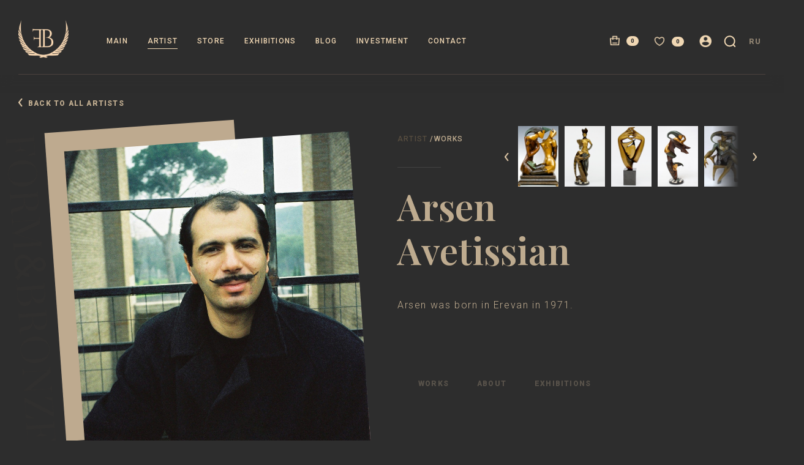

--- FILE ---
content_type: text/html; charset=utf-8
request_url: https://form-bronze.com/en/artists/arsen/21
body_size: 7001
content:
<!DOCTYPE html>
<html lang='en'>
<head>
<title>Artist Arsen Avetissian</title>
<meta content='Arsen Avetissian. Form &amp; Bronze contemporary art gallery offers to buy works of contemporary artists.' name='description'>
<meta name="csrf-param" content="authenticity_token" />
<meta name="csrf-token" content="iqfjEs72iuVPt7JmyKUCcBmi-g4WVgbMevB035oFzP5eoMmKqPzE6SlYui1ZuXgRMyds-DkX6L8YIs6otUH99g" />

<meta content='no-cache' name='turbolinks-cache-control'>
<meta content='width=device-width, initial-scale=1.0, user-scalable=no' name='viewport'>
<link href='/assets/favicon.jpg' rel='shortcut icon' type='image/vnd.microsoft.icon'>
<meta content='#2D2D2D' name='theme-color'>
<link href='https://fonts.googleapis.com/css2?family=Playfair+Display:wght@600&amp;display=swap' rel='stylesheet'>
<link href='https://fonts.googleapis.com/css2?family=Roboto:wght@300;400;500;600;900&amp;display=swap' rel='stylesheet'>
<link rel="stylesheet" media="all" href="/assets/application.css" data-turbolinks-track="reload" />
<script src="/assets/application.js" data-turbolinks-track="reload"></script>
<meta content='aeebd07648dcd7a9' name='yandex-verification'>
<meta content='ZznstaFklOGYRBqb4tBy_c-zGQd4TeNsvir4e8bUEsI' name='google-site-verification'>
<!-- Global site tag (gtag.js) - Google Analytics -->
<script async='' src='https://www.googletagmanager.com/gtag/js?id=G-XE92TEFNJQ'></script>
<script>
  window.dataLayer = window.dataLayer || [];
  function gtag(){dataLayer.push(arguments);}
  gtag('js', new Date());
  
  gtag('config', 'G-XE92TEFNJQ');
</script>
<script async='' src='https://www.googletagmanager.com/gtag/js?id=G-12B779T3JB'></script>
<script>
  window.dataLayer = window.dataLayer || [];
  function gtag(){dataLayer.push(arguments);}
  gtag('js', new Date());
  
  gtag('config', 'G-12B779T3JB');
</script>

</head>
<body authenticity_token='JehJ5PUwxlHl05JoLy64LeS6AOJGGiybhfKHUrD6zE3x72N8kzqIXYM8miO-MsJMzj-WFGlbwujnID0ln779RQ' class=' sub-page' user_id='0'>
<header class='animate'>
<div class='cont animate wow fadeInDown'>
<div class='search-block'>
<form action='/en/search' class='search-block-cont'>
<input name='s' placeholder='ПОИСК ПО АВТОРАМ И НАЗВАНИЯМ' type='text'>
<input class='btn' type='submit' value='SEARCH'>
<div class='clear'></div>
</form>
</div>
<div class='c-hamburger c-hamburger--htx mobile'>
<span>en</span>
</div>
<a class='logo animate' href='/en/'></a>
<ul class='menu animate desktop'>
<li>
<a class='' href='/en/'>MAIN</a>
</li>
<li>
<a class='active' href='/en/artists'>Artist</a>
</li>
<li>
<a class='' href='/en/store'>Store</a>
</li>
<li>
<a class='' href='/en/exhibitions'>Exhibitions</a>
</li>
<li>
<a class='' href='/en/blogs'>Blog</a>
</li>
<li>
<a class='' href='/en/investment'>Investment</a>
</li>
<li>
<a class='' href='/en/contact'>Contact</a>
</li>
</ul>
<a class='ln animate' href='/ru/artists/arsen/21' hreflang='en'>RU</a>
<div class='search-cont'>
<div class='search'></div>
</div>
<div class='lk-icon animate'>
<div class='dd-list-cont'>
<div class='dd-list'>
<div class='login-form'>
<input name='login' placeholder='Login' type='text'>
<input name='password' placeholder='Password' type='password'>
<a class='btn btn-no-str btn-login' href=''>LOGIN TO CABINET</a>
<center>
<a class='go-to go-to-reg' href=''>REGISTRATION</a>
</center>
</div>
<div class='reg-form'>
<a class='back' href=''>back to LOGIN</a>
<input name='login' placeholder='Login' type='text'>
<input name='password' placeholder='Password' type='password'>
<input name='email' placeholder='Email' type='text'>
<a class='btn btn-no-str btn-reg' href=''>REGISTRATION</a>
</div>
</div>
</div>
</div>
<div class='fav-icon animate'>
<span>0</span>
<div class='header_fav_cont'>
<div class='dd-list-cont'>
<div class='dd-list'>
<div class='shadow-block'>
<a class='btn btn-no-str btn-fav' href='/en/fav'>GO TO WISH</a>
</div>
<div class='scroll-block'>
</div>
</div>
</div>

</div>
</div>
<div class='cart-icon animate'>
<span>0</span>
<div class='header_cart_cont'>
<div class='dd-list-cont'>
<div class='dd-list'>
<div class='shadow-block'>
<a class='btn btn-no-str' href='/en/cart'>GO TO CART</a>
</div>
<div class='scroll-block'>
</div>
</div>
</div>

</div>
</div>
<div class='clear'></div>
</div>
<div class='artist-header animate'>
<div class='cont'>
<div class='name'>Arsen Avetissian</div>
<div class='links'>
<a class='pdf' href='/uploads/artist/book/37/005_Catalog_Arsen.pdf' target='_blank'>BOOK</a>
<a href='http://arsen.net/' target='_blank'>website</a>
<a data-fancybox='video-gallery' href='https://www.youtube.com/watch?v=N_dzeCoFHBY?autoplay=1'>FILM</a>
<div class='clear'></div>
</div>
<div class='tags'>
<a href='#tab-1'>WORKS</a>
<a href='#tab-2'>ABOUT</a>
<a href='#tab-3'>Exhibitions</a>
<div class='clear'></div>
</div>
<div class='clear'></div>
</div>
</div>
</header>
<div class='header-mobile'>
<form action='/en/search' class='search'>
<input name='s' placeholder='ПОИСК' type='text'>
<input class='btn' type='submit' value='SEARCH'>
<div class='clear'></div>
</form>
<div class='image'>
<div class='image-cont'>
<img src='/assets/main-page-menu.jpg'>
</div>
</div>
<ul class='menu'>
<li>
<a class='' href='/en/'>MAIN</a>
</li>
<li>
<a class='active' href='/en/artists'>Artist</a>
</li>
<li>
<a class='' href='/en/store'>Store</a>
</li>
<li>
<a class='' href='/en/exhibitions'>Exhibitions</a>
</li>
<li>
<a class='' href='/en/blogs'>Blog</a>
</li>
<li>
<a class='' href='/en/investment'>Investment</a>
</li>
<li>
<a class='' href='/en/contact'>Contact</a>
</li>
</ul>
<div class='soc pull-right'>
<div class='cont'>
<!--
<a class='flickr'>
<i></i>
<span>Flickr</span>
</a>
-->
<a class='yb' href='https://youtube.com/user/FormAndBronze' target='_blank'>
<i></i>
<span>YouTube</span>
</a>
<a class='fb' href='https://www.facebook.com/formandbronzegallery/' target='_blank'>
<i></i>
<span>Facebook</span>
</a>
<a class='insta' href='https://instagram.com/form_and_bronze' target='_blank'>
<i></i>
<span>Instagram</span>
</a>
</div>
</div>
<div class='copy pull-left'>
<div class='cont'>
<div class='img'></div>
<span>2022 © All rights reserved</span>
<div class='clear'></div>
</div>
</div>
</div>

<div class='cont'>
<a class='back-btn' href='/en/artists'>back to all artists</a>
<div class='main-page-bunner artist-page-bunner'>
<div class='image pull-left'>
<div class='image-cont'>
<img src='/uploads/artist/image/37/big_0001.JPG'>
</div>
</div>
<div class='text pull-right'>
<div class='work-list desktop'>
<div class='prev'></div>
<div class='list'>
<a class='work-image fancybox' href='/uploads/artist_work_photo/image/235/001_35_Temptation_h-45cm-2002_1_810x720_acf_cropped.jpeg'>
<img src='/uploads/artist_work_photo/image/235/icon_001_35_Temptation_h-45cm-2002_1_810x720_acf_cropped.jpeg'>
</a>
<a class='work-image fancybox' href='/uploads/artist_work_photo/image/249/1-2_810x720_acf_cropped.jpeg'>
<img src='/uploads/artist_work_photo/image/249/icon_1-2_810x720_acf_cropped.jpeg'>
</a>
<a class='work-image fancybox' href='/uploads/artist_work_photo/image/252/1-1_810x720_acf_cropped.jpeg'>
<img src='/uploads/artist_work_photo/image/252/icon_1-1_810x720_acf_cropped.jpeg'>
</a>
<a class='work-image fancybox' href='/uploads/artist_work_photo/image/258/cofee-break.jpeg'>
<img src='/uploads/artist_work_photo/image/258/icon_cofee-break.jpeg'>
</a>
<a class='work-image fancybox' href='/uploads/artist_work_photo/image/306/IMG_6246.jpg'>
<img src='/uploads/artist_work_photo/image/306/icon_IMG_6246.jpg'>
</a>
</div>
<div class='next'></div>
<div class='clear'></div>
</div>
<span class='label'>
<span>ARTIST</span>
/WORKS
</span>
<div class='line'></div>
<h1 class='name'>Arsen Avetissian</h1>
<div class='text-block'><p>Arsen was born in Erevan in 1971.</p>
</div>
<div class='tags tags-artist'>
<div class='tabs-list'>
<a href='#tab-1'>WORKS</a>
<a href='#tab-2'>ABOUT</a>
<a href='#tab-3'>Exhibitions</a>
<div class='clear'></div>
</div>
</div>
<div class='links'>
<div class='links-list'>
<a class='pdf' href='/uploads/artist/book/37/005_Catalog_Arsen.pdf' target='_blank'>BOOK</a>
<a href='http://arsen.net/' target='_blank'>website</a>
<a data-fancybox='video-gallery' href='https://www.youtube.com/watch?v=N_dzeCoFHBY?autoplay=1'>FILM</a>
<!-- %a{:href => ""}= t(:artist_link_book) -->
<div class='clear'></div>
</div>
</div>
</div>
<div class='clear'></div>
<div class='work-list mobile'>
<div class='prev'></div>
<div class='list' mobile_width='380'>
<a class='work-image fancybox' href='/uploads/artist_work_photo/image/235/001_35_Temptation_h-45cm-2002_1_810x720_acf_cropped.jpeg'>
<img src='/uploads/artist_work_photo/image/235/icon_001_35_Temptation_h-45cm-2002_1_810x720_acf_cropped.jpeg'>
</a>
<a class='work-image fancybox' href='/uploads/artist_work_photo/image/249/1-2_810x720_acf_cropped.jpeg'>
<img src='/uploads/artist_work_photo/image/249/icon_1-2_810x720_acf_cropped.jpeg'>
</a>
<a class='work-image fancybox' href='/uploads/artist_work_photo/image/252/1-1_810x720_acf_cropped.jpeg'>
<img src='/uploads/artist_work_photo/image/252/icon_1-1_810x720_acf_cropped.jpeg'>
</a>
<a class='work-image fancybox' href='/uploads/artist_work_photo/image/258/cofee-break.jpeg'>
<img src='/uploads/artist_work_photo/image/258/icon_cofee-break.jpeg'>
</a>
<a class='work-image fancybox' href='/uploads/artist_work_photo/image/306/IMG_6246.jpg'>
<img src='/uploads/artist_work_photo/image/306/icon_IMG_6246.jpg'>
</a>
</div>
<div class='next'></div>
<div class='clear'></div>
</div>
</div>
<div class='big-catalog big-catalog-autor' id='tab-1'>
<div class='cat-list'>
<a class='prev' href=''></a>
<div class='list'>
<div class='list-cont'>
<a class='' href='/en/artists/arsen' rel='0'>ALL WORKS</a>
<a class='active' href='/en/artists/arsen/21' rel='21'>Day and night</a>
<a class='' href='/en/artists/arsen/24' rel='24'>Love</a>
<div class='clear'></div>
</div>
</div>
<!--
<a class='next' href=''></a>
-->
<div class='clear'></div>
</div>
<div class='work-list work-list-no-shadow'>
<div class='work-list-cont'>
<div class='work-item' rel='21'>
<a class='image' href='/en/product/day'>
<div class='image-cont'>
<img src='/uploads/product/image/239/icon_MG_6845-750x500.jpeg'>
</div>
</a>
<a class='name' href='/en/product/day'>Day</a>
<!-- %p= item.short -->
<div class='line'></div>
<span><p>patinated bronze, casting</p> <p>26 cm, 2002 year</p></span>
</div>
<div class='work-item' rel='21,24'>
<a class='image' href='/en/product/night-of-venice'>
<div class='image-cont'>
<img src='/uploads/product/image/240/icon_001_52_Night_of_Venice_h-48cm_2001_4-750x500.jpeg'>
</div>
</a>
<a class='name' href='/en/product/night-of-venice'>Starry Night in Venice</a>
<!-- %p= item.short -->
<div class='line'></div>
<span><p>patinated bronze, casting</p> <p>48 cm, 2001 year</p></span>
</div>
<div class='work-item' rel='21'>
<a class='image' href='/en/product/lunar-boy'>
<div class='image-cont'>
<img src='/uploads/product/image/241/icon_IMG_6153-2-900x900.jpeg'>
</div>
</a>
<a class='name' href='/en/product/lunar-boy'>Lunar boy</a>
<!-- %p= item.short -->
<div class='line'></div>
<span><p>patinated bronze, casting</p> <p>10 cm, 1997 year</p></span>
</div>
<div class='work-item' rel='21'>
<a class='image' href='/en/product/night'>
<div class='image-cont'>
<img src='/uploads/product/image/242/icon_001_45_Night_h-29cm-2002_2-1-750x500.jpeg'>
</div>
</a>
<a class='name' href='/en/product/night'>Night</a>
<!-- %p= item.short -->
<div class='line'></div>
<span><p>patinated bronze, casting</p> <p>29 cm, 2002 year</p></span>
</div>
<div class='clear'></div>
</div>
</div>
<!--
<center>
<a class='btn btn-no-str' href=''>show more</a>
</center>
-->
</div>
<div class='about-artist-block' id='tab-2'>
<div class='about-artist-text pull-left'>
<span class='label'>
<span>ARTIST</span>
/ABOUT
</span>
<div class='line'></div>
<div class='name'>Arsen Avetissian</div>
<div class='text'><p>Arsen was born in Erevan in 1971.</p>

<p>He was graduated from Erevan&rsquo;s Academy of Arts. He is the member of the Unit of painters in Russia. He is the member of the Unit of painters in Armenia. The member of the international Federation of painters UNESCO. Since 1993 the participant of more than 30 exhibition. The sculptures are in the museum and private collections of many countries in the world.</p>

<p>Tragically died in a car accident in 2004.</p>
</div>
</div>
<div class='about-image pull-right'>
<div class='image'>
<div class='image-cont'>
<img src='/uploads/artist_photo/image/55/icon_000010-1000x675.jpeg'>
<img src='/uploads/artist_photo/image/56/icon_000021-1000x675.jpeg'>
<img src='/uploads/artist_photo/image/57/icon_000013-1000x675.jpeg'>
<img src='/uploads/artist_photo/image/58/icon_%D0%90%D1%80%D1%81%D0%B5%D0%BD2-949x750.jpeg'>
<img src='/uploads/artist_photo/image/59/icon_arsen_f_01-828x750.jpeg'>
</div>
<div class='nav'>
<div class='prev'></div>
<span size='5'>1/5</span>
<div class='next'></div>
<div class='clear'></div>
</div>
</div>
</div>
<div class='clear'></div>
</div>
<div class='exhibitions-list' id='tab-3'>
<div class='title mobile'>Exhibitions</div>
<div class='line mobile'></div>
<div class='cover mobile'>
<div class='image'>
<div class='image-cont'>
<img src='/assets/exhibitions-cover.jpg'>
</div>
</div>
</div>
<div class='exhibition-item-cont mobile'>
<div class='exhibition-item-cont-block'>
<div class='exhibition-item'>
<div class='date'>
<b>31.03.2022</b>
<span></span>
<b>03.04.2022</b>
<div class='clear'></div>
</div>
<div class='image'>
<a class='image-cont' href='/en/exhibition/artrussiafair2022'>
<img src='/uploads/exhibition/image/27/small_IMG_3244-2-%D0%BA%D0%BE%D0%BF%D0%B8%D1%8F.jpg'>
</a>
</div>
<a class='name' href='/en/exhibition/artrussiafair2022'>Art Russia Fair 2022</a>
<div class='line'></div>
<span>MOSCOW, GOSTINIY DVOR, ILYINKA, 4</span>
</div>
<div class='exhibition-item'>
<div class='date'>
<b>20.10.2018</b>
<span></span>
<b>28.10.2018</b>
<div class='clear'></div>
</div>
<div class='image'>
<a class='image-cont' href='/en/exhibition/44th-russian-antique-salon'>
<img src='/uploads/exhibition/image/7/small_77777-1200x1744.jpeg'>
</a>
</div>
<a class='name' href='/en/exhibition/44th-russian-antique-salon'>44th Russian Antique Salon</a>
<div class='line'></div>
<span>Moscow, Central House of Artists, 10/14</span>
</div>
<div class='exhibition-item'>
<div class='date'>
<b>25.07.2020</b>
<span></span>
<b>26.07.2020</b>
<div class='clear'></div>
</div>
<div class='image'>
<a class='image-cont' href='/en/exhibition/leningradsky-region-champ'>
<img src='/uploads/exhibition/image/22/small_IMG_7341-1200x900.jpeg'>
</a>
</div>
<a class='name' href='/en/exhibition/leningradsky-region-champ'>XIII Golf Championship of the Leningrad Region. Gorki Golf &amp; Resort</a>
<div class='line'></div>
<span>Leningradsky region. GORKI Golf &amp; Resort</span>
</div>
<div class='exhibition-item'>
<div class='date'>
<b>30.03.2023</b>
<span></span>
<b>02.04.2023</b>
<div class='clear'></div>
</div>
<div class='image'>
<a class='image-cont' href='/en/exhibition/art-russia-fair-2023'>
<img src='/uploads/exhibition/image/28/small_19IMG_6779_2.png'>
</a>
</div>
<a class='name' href='/en/exhibition/art-russia-fair-2023'>Art Russia Fair 2023</a>
<div class='line'></div>
<span>MOSCOW, GOSTINIY DVOR, ILYINKA, 4</span>
</div>
<div class='exhibition-item'>
<div class='date'>
<b>27.11.2019</b>
<span></span>
<b>01.12.2019</b>
<div class='clear'></div>
</div>
<div class='image'>
<a class='image-cont' href='/en/exhibition/45thrussianantiquesalon'>
<img src='/uploads/exhibition/image/14/small_IMG_9050-1200x1800.jpeg'>
</a>
</div>
<a class='name' href='/en/exhibition/45thrussianantiquesalon'>45th Russian Antique Salon</a>
<div class='line'></div>
<span>Moscow, Gostiniy Dvor, Ilyinka, 4</span>
</div>
<div class='exhibition-item'>
<div class='date'>
<b>05.03.2019</b>
<span></span>
<b>10.03.2019</b>
<div class='clear'></div>
</div>
<div class='image'>
<a class='image-cont' href='/en/exhibition/spring-antique-fair'>
<img src='/uploads/exhibition/image/11/small_IMG_6975-1200x1796.jpeg'>
</a>
</div>
<a class='name' href='/en/exhibition/spring-antique-fair'>Spring Antique Fair</a>
<div class='line'></div>
<span>Moscow, Central House of Artists, Krymsky Val, 10</span>
</div>
<div class='exhibition-item'>
<div class='date'>
<b>29.09.2023</b>
<span></span>
<b>29.09.2023</b>
<div class='clear'></div>
</div>
<div class='image'>
<a class='image-cont' href='/en/exhibition/vistovka-kofeynaya-tseremoniya'>
<img src='/uploads/exhibition/image/29/small_IMG_9312-2.jpg'>
</a>
</div>
<a class='name' href='/en/exhibition/vistovka-kofeynaya-tseremoniya'>Coffee ceremony</a>
<div class='line'></div>
<span>Creative Evening in the Format of Full Immersion</span>
</div>
<div class='exhibition-item'>
<div class='date'>
<b>01.04.2021</b>
<span></span>
<b>04.04.2021</b>
<div class='clear'></div>
</div>
<div class='image'>
<a class='image-cont' href='/en/exhibition/artrussia2021-lines-of-life'>
<img src='/uploads/exhibition/image/25/small_coverphoto2_1000x333_acf_cropped.jpeg'>
</a>
</div>
<a class='name' href='/en/exhibition/artrussia2021-lines-of-life'>ArtRussia 2021, Exhibition “Lines of Life”</a>
<div class='line'></div>
<span>Moscow, Gostiny Dvor, Ilyinka 4</span>
</div>
<div class='exhibition-item'>
<div class='date'>
<b>20.02.2020</b>
<span></span>
<b>23.02.2020</b>
<div class='clear'></div>
</div>
<div class='image'>
<a class='image-cont' href='/en/exhibition/artrussia2020'>
<img src='/uploads/exhibition/image/17/small_001-1-1200x801.jpeg'>
</a>
</div>
<a class='name' href='/en/exhibition/artrussia2020'>Contemporary Art Exhibition ArtRussia 2020</a>
<div class='line'></div>
<span>Moscow, Gostiniy Gvor</span>
</div>
<div class='exhibition-item'>
<div class='date'>
<b>28.03.2024</b>
<span></span>
<b>31.03.2024</b>
<div class='clear'></div>
</div>
<div class='image'>
<a class='image-cont' href='/en/exhibition/artrussiafair2024'>
<img src='/uploads/exhibition/image/30/small_2024-04-03_18-29-19__103_.jpeg'>
</a>
</div>
<a class='name' href='/en/exhibition/artrussiafair2024'>Art Russia Fair 2024</a>
<div class='line'></div>
<span>Art Russia Fair 2024</span>
</div>
<div class='exhibition-item'>
<div class='date'>
<b>18.07.2020</b>
<span></span>
<b>18.07.2020</b>
<div class='clear'></div>
</div>
<div class='image'>
<a class='image-cont' href='/en/exhibition/european-lexus-golf-challenge-strawberry-fields'>
<img src='/uploads/exhibition/image/20/small_IMG_6812-1200x899.jpeg'>
</a>
</div>
<a class='name' href='/en/exhibition/european-lexus-golf-challenge-strawberry-fields'>European lexus golf challenge. Strawberry Fields.</a>
<div class='line'></div>
<span>Leningradsky region. Golf Club Strawberry Fields</span>
</div>
<div class='exhibition-item'>
<div class='date'>
<b>26.12.2019</b>
<span></span>
<b>26.12.2019</b>
<div class='clear'></div>
</div>
<div class='image'>
<a class='image-cont' href='/en/exhibition/golf-game-as-art'>
<img src='/uploads/exhibition/image/15/small_SPB_8549_1000x333_acf_cropped.jpeg'>
</a>
</div>
<a class='name' href='/en/exhibition/golf-game-as-art'>Golf-evening “Golf. Game as art”</a>
<div class='line'></div>
<span>Saint-Petersburg</span>
</div>
<div class='exhibition-item'>
<div class='date'>
<b>03.04.2025</b>
<span></span>
<b>07.04.2025</b>
<div class='clear'></div>
</div>
<div class='image'>
<a class='image-cont' href='/en/exhibition/artrussiafair2025'>
<img src='/uploads/exhibition/image/31/small_IMG_2968_2.jpg'>
</a>
</div>
<a class='name' href='/en/exhibition/artrussiafair2025'>ART RUSSIA 2025</a>
<div class='line'></div>
<span>MOSCOW, GOSTINY DVOR, ILYINKA, 4</span>
</div>
<div class='exhibition-item'>
<div class='date'>
<b>16.06.2018</b>
<span></span>
<b>30.06.2018</b>
<div class='clear'></div>
</div>
<div class='image'>
<a class='image-cont' href='/en/exhibition/life-is-a-game'>
<img src='/uploads/exhibition/image/6/small_%D0%B4%D0%B2%D0%BE%D1%80%D0%B5-1990-120-98cm_1000x333_acf_cropped-3.jpeg'>
</a>
</div>
<a class='name' href='/en/exhibition/life-is-a-game'>Life is a game</a>
<div class='line'></div>
<span>St. Petersburg, ARTMUZA, 13 line of Vasilyevsky Island, 70-72, Gallery &quot;C&quot;, 1st floor</span>
</div>
<div class='exhibition-item'>
<div class='date'>
<b>14.02.2020</b>
<span></span>
<b>23.02.2020</b>
<div class='clear'></div>
</div>
<div class='image'>
<a class='image-cont' href='/en/exhibition/ponaehali'>
<img src='/uploads/exhibition/image/16/small_SPB_1788-_-%D0%BA%D0%BE%D0%BF%D0%B8%D1%8F_1000x333_acf_cropped.jpeg'>
</a>
</div>
<a class='name' href='/en/exhibition/ponaehali'>International art fair “Ponaehali!”</a>
<div class='line'></div>
<span>St. Petersburg</span>
</div>
<div class='exhibition-item'>
<div class='date'>
<b>25.07.2020</b>
<span></span>
<b>26.07.2020</b>
<div class='clear'></div>
</div>
<div class='image'>
<a class='image-cont' href='/en/exhibition/peterhof-open-iv-peterhof-golf-club'>
<img src='/uploads/exhibition/image/21/small_1O6A6988_1000x333_acf_cropped.jpeg'>
</a>
</div>
<a class='name' href='/en/exhibition/peterhof-open-iv-peterhof-golf-club'>Peterhof Open IV. Peterhof Golf Club</a>
<div class='line'></div>
<span>Peterhof. Golf Club Peterhof</span>
</div>
<div class='exhibition-item'>
<div class='date'>
<b>12.12.2017</b>
<span></span>
<b>25.01.2018</b>
<div class='clear'></div>
</div>
<div class='image'>
<a class='image-cont' href='/en/exhibition/theater-alexandra-benois-and-artists-co'>
<img src='/uploads/exhibition/image/3/small_115_6_1000x333_acf_cropped-1.jpg'>
</a>
</div>
<a class='name' href='/en/exhibition/theater-alexandra-benois-and-artists-co'>Theater of Alexander Benua and contemporary artists</a>
<div class='line'></div>
<span>Moscow, CHA, Krimsky Val 10/14</span>
</div>
<div class='exhibition-item'>
<div class='date'>
<b>08.06.2019</b>
<span></span>
<b>09.06.2019</b>
<div class='clear'></div>
</div>
<div class='image'>
<a class='image-cont' href='/en/exhibition/roscongress-golf-cup'>
<img src='/uploads/exhibition/image/13/small_SPB_47000-1200x800.jpeg'>
</a>
</div>
<a class='name' href='/en/exhibition/roscongress-golf-cup'>Roscongress Golf Cup</a>
<div class='line'></div>
<span>Peterhof, Golf Club &quot;Peterhof&quot;</span>
</div>
<div class='exhibition-item'>
<div class='date'>
<b>12.07.2020</b>
<span></span>
<b>13.07.2020</b>
<div class='clear'></div>
</div>
<div class='image'>
<a class='image-cont' href='/en/exhibition/spbchampionshipgolf'>
<img src='/uploads/exhibition/image/19/small_1124135151-1200x800.jpeg'>
</a>
</div>
<a class='name' href='/en/exhibition/spbchampionshipgolf'>St. Petersburg Golf Championship. Gorki Golf &amp; Resort</a>
<div class='line'></div>
<span>Leningradsky region, GORKI Golf &amp; Resort</span>
</div>
<div class='exhibition-item'>
<div class='date'>
<b>21.04.2021</b>
<span></span>
<b>25.04.2021</b>
<div class='clear'></div>
</div>
<div class='image'>
<a class='image-cont' href='/en/exhibition/artmoscow'>
<img src='/uploads/exhibition/image/26/small_IMG_7104-1200x900.jpeg'>
</a>
</div>
<a class='name' href='/en/exhibition/artmoscow'>Art moscow - 46th russian antique salon</a>
<div class='line'></div>
<span>Moscow, Gostiny Dvor, Ilyinka st., 4</span>
</div>
<div class='exhibition-item'>
<div class='date'>
<b>27.06.2020</b>
<span></span>
<b>28.06.2020</b>
<div class='clear'></div>
</div>
<div class='image'>
<a class='image-cont' href='/en/exhibition/wnsgorki2020'>
<img src='/uploads/exhibition/image/18/small_1O6A9225-1200x800.jpeg'>
</a>
</div>
<a class='name' href='/en/exhibition/wnsgorki2020'>White Nights Tribute 2020. Gorki Golf &amp; Resort</a>
<div class='line'></div>
<span>Leningradsky region, Golf Club GORKI Golf &amp; Resort</span>
</div>
<div class='clear'></div>
</div>
</div>
<div class='column pull-left desktop'>
<div class='cover'>
<div class='image'>
<div class='image-cont'>
<img src='/assets/exhibitions-cover.jpg'>
</div>
</div>
</div>
<div class='exhibition-item'>
<div class='date'>
<b>31.03.2022</b>
<span></span>
<b>03.04.2022</b>
<div class='clear'></div>
</div>
<div class='image'>
<a class='image-cont' href='/en/exhibition/artrussiafair2022'>
<img src='/uploads/exhibition/image/27/small_IMG_3244-2-%D0%BA%D0%BE%D0%BF%D0%B8%D1%8F.jpg'>
</a>
</div>
<a class='name' href='/en/exhibition/artrussiafair2022'>Art Russia Fair 2022</a>
<div class='line'></div>
<span>MOSCOW, GOSTINIY DVOR, ILYINKA, 4</span>
</div>
<div class='exhibition-item'>
<div class='date'>
<b>20.10.2018</b>
<span></span>
<b>28.10.2018</b>
<div class='clear'></div>
</div>
<div class='image'>
<a class='image-cont' href='/en/exhibition/44th-russian-antique-salon'>
<img src='/uploads/exhibition/image/7/small_77777-1200x1744.jpeg'>
</a>
</div>
<a class='name' href='/en/exhibition/44th-russian-antique-salon'>44th Russian Antique Salon</a>
<div class='line'></div>
<span>Moscow, Central House of Artists, 10/14</span>
</div>
<div class='exhibition-item'>
<div class='date'>
<b>25.07.2020</b>
<span></span>
<b>26.07.2020</b>
<div class='clear'></div>
</div>
<div class='image'>
<a class='image-cont' href='/en/exhibition/leningradsky-region-champ'>
<img src='/uploads/exhibition/image/22/small_IMG_7341-1200x900.jpeg'>
</a>
</div>
<a class='name' href='/en/exhibition/leningradsky-region-champ'>XIII Golf Championship of the Leningrad Region. Gorki Golf &amp; Resort</a>
<div class='line'></div>
<span>Leningradsky region. GORKI Golf &amp; Resort</span>
</div>
<div class='exhibition-item'>
<div class='date'>
<b>30.03.2023</b>
<span></span>
<b>02.04.2023</b>
<div class='clear'></div>
</div>
<div class='image'>
<a class='image-cont' href='/en/exhibition/art-russia-fair-2023'>
<img src='/uploads/exhibition/image/28/small_19IMG_6779_2.png'>
</a>
</div>
<a class='name' href='/en/exhibition/art-russia-fair-2023'>Art Russia Fair 2023</a>
<div class='line'></div>
<span>MOSCOW, GOSTINIY DVOR, ILYINKA, 4</span>
</div>
<div class='exhibition-item'>
<div class='date'>
<b>27.11.2019</b>
<span></span>
<b>01.12.2019</b>
<div class='clear'></div>
</div>
<div class='image'>
<a class='image-cont' href='/en/exhibition/45thrussianantiquesalon'>
<img src='/uploads/exhibition/image/14/small_IMG_9050-1200x1800.jpeg'>
</a>
</div>
<a class='name' href='/en/exhibition/45thrussianantiquesalon'>45th Russian Antique Salon</a>
<div class='line'></div>
<span>Moscow, Gostiniy Dvor, Ilyinka, 4</span>
</div>
<div class='exhibition-item'>
<div class='date'>
<b>05.03.2019</b>
<span></span>
<b>10.03.2019</b>
<div class='clear'></div>
</div>
<div class='image'>
<a class='image-cont' href='/en/exhibition/spring-antique-fair'>
<img src='/uploads/exhibition/image/11/small_IMG_6975-1200x1796.jpeg'>
</a>
</div>
<a class='name' href='/en/exhibition/spring-antique-fair'>Spring Antique Fair</a>
<div class='line'></div>
<span>Moscow, Central House of Artists, Krymsky Val, 10</span>
</div>
<div class='exhibition-item'>
<div class='date'>
<b>29.09.2023</b>
<span></span>
<b>29.09.2023</b>
<div class='clear'></div>
</div>
<div class='image'>
<a class='image-cont' href='/en/exhibition/vistovka-kofeynaya-tseremoniya'>
<img src='/uploads/exhibition/image/29/small_IMG_9312-2.jpg'>
</a>
</div>
<a class='name' href='/en/exhibition/vistovka-kofeynaya-tseremoniya'>Coffee ceremony</a>
<div class='line'></div>
<span>Creative Evening in the Format of Full Immersion</span>
</div>
<div class='exhibition-item'>
<div class='date'>
<b>01.04.2021</b>
<span></span>
<b>04.04.2021</b>
<div class='clear'></div>
</div>
<div class='image'>
<a class='image-cont' href='/en/exhibition/artrussia2021-lines-of-life'>
<img src='/uploads/exhibition/image/25/small_coverphoto2_1000x333_acf_cropped.jpeg'>
</a>
</div>
<a class='name' href='/en/exhibition/artrussia2021-lines-of-life'>ArtRussia 2021, Exhibition “Lines of Life”</a>
<div class='line'></div>
<span>Moscow, Gostiny Dvor, Ilyinka 4</span>
</div>
<div class='exhibition-item'>
<div class='date'>
<b>20.02.2020</b>
<span></span>
<b>23.02.2020</b>
<div class='clear'></div>
</div>
<div class='image'>
<a class='image-cont' href='/en/exhibition/artrussia2020'>
<img src='/uploads/exhibition/image/17/small_001-1-1200x801.jpeg'>
</a>
</div>
<a class='name' href='/en/exhibition/artrussia2020'>Contemporary Art Exhibition ArtRussia 2020</a>
<div class='line'></div>
<span>Moscow, Gostiniy Gvor</span>
</div>
<div class='exhibition-item'>
<div class='date'>
<b>28.03.2024</b>
<span></span>
<b>31.03.2024</b>
<div class='clear'></div>
</div>
<div class='image'>
<a class='image-cont' href='/en/exhibition/artrussiafair2024'>
<img src='/uploads/exhibition/image/30/small_2024-04-03_18-29-19__103_.jpeg'>
</a>
</div>
<a class='name' href='/en/exhibition/artrussiafair2024'>Art Russia Fair 2024</a>
<div class='line'></div>
<span>Art Russia Fair 2024</span>
</div>
</div>
<div class='column pull-right desktop'>
<div class='title'>Exhibitions</div>
<div class='line'></div>
<div class='exhibition-item'>
<div class='date'>
<b>18.07.2020</b>
<span></span>
<b>18.07.2020</b>
<div class='clear'></div>
</div>
<div class='image'>
<a class='image-cont' href='/en/exhibition/european-lexus-golf-challenge-strawberry-fields'>
<img src='/uploads/exhibition/image/20/small_IMG_6812-1200x899.jpeg'>
</a>
</div>
<a class='name' href='/en/exhibition/european-lexus-golf-challenge-strawberry-fields'>European lexus golf challenge. Strawberry Fields.</a>
<div class='line'></div>
<span>Leningradsky region. Golf Club Strawberry Fields</span>
</div>
<div class='exhibition-item'>
<div class='date'>
<b>26.12.2019</b>
<span></span>
<b>26.12.2019</b>
<div class='clear'></div>
</div>
<div class='image'>
<a class='image-cont' href='/en/exhibition/golf-game-as-art'>
<img src='/uploads/exhibition/image/15/small_SPB_8549_1000x333_acf_cropped.jpeg'>
</a>
</div>
<a class='name' href='/en/exhibition/golf-game-as-art'>Golf-evening “Golf. Game as art”</a>
<div class='line'></div>
<span>Saint-Petersburg</span>
</div>
<div class='exhibition-item'>
<div class='date'>
<b>03.04.2025</b>
<span></span>
<b>07.04.2025</b>
<div class='clear'></div>
</div>
<div class='image'>
<a class='image-cont' href='/en/exhibition/artrussiafair2025'>
<img src='/uploads/exhibition/image/31/small_IMG_2968_2.jpg'>
</a>
</div>
<a class='name' href='/en/exhibition/artrussiafair2025'>ART RUSSIA 2025</a>
<div class='line'></div>
<span>MOSCOW, GOSTINY DVOR, ILYINKA, 4</span>
</div>
<div class='exhibition-item'>
<div class='date'>
<b>16.06.2018</b>
<span></span>
<b>30.06.2018</b>
<div class='clear'></div>
</div>
<div class='image'>
<a class='image-cont' href='/en/exhibition/life-is-a-game'>
<img src='/uploads/exhibition/image/6/small_%D0%B4%D0%B2%D0%BE%D1%80%D0%B5-1990-120-98cm_1000x333_acf_cropped-3.jpeg'>
</a>
</div>
<a class='name' href='/en/exhibition/life-is-a-game'>Life is a game</a>
<div class='line'></div>
<span>St. Petersburg, ARTMUZA, 13 line of Vasilyevsky Island, 70-72, Gallery &quot;C&quot;, 1st floor</span>
</div>
<div class='exhibition-item'>
<div class='date'>
<b>14.02.2020</b>
<span></span>
<b>23.02.2020</b>
<div class='clear'></div>
</div>
<div class='image'>
<a class='image-cont' href='/en/exhibition/ponaehali'>
<img src='/uploads/exhibition/image/16/small_SPB_1788-_-%D0%BA%D0%BE%D0%BF%D0%B8%D1%8F_1000x333_acf_cropped.jpeg'>
</a>
</div>
<a class='name' href='/en/exhibition/ponaehali'>International art fair “Ponaehali!”</a>
<div class='line'></div>
<span>St. Petersburg</span>
</div>
<div class='exhibition-item'>
<div class='date'>
<b>25.07.2020</b>
<span></span>
<b>26.07.2020</b>
<div class='clear'></div>
</div>
<div class='image'>
<a class='image-cont' href='/en/exhibition/peterhof-open-iv-peterhof-golf-club'>
<img src='/uploads/exhibition/image/21/small_1O6A6988_1000x333_acf_cropped.jpeg'>
</a>
</div>
<a class='name' href='/en/exhibition/peterhof-open-iv-peterhof-golf-club'>Peterhof Open IV. Peterhof Golf Club</a>
<div class='line'></div>
<span>Peterhof. Golf Club Peterhof</span>
</div>
<div class='exhibition-item'>
<div class='date'>
<b>12.12.2017</b>
<span></span>
<b>25.01.2018</b>
<div class='clear'></div>
</div>
<div class='image'>
<a class='image-cont' href='/en/exhibition/theater-alexandra-benois-and-artists-co'>
<img src='/uploads/exhibition/image/3/small_115_6_1000x333_acf_cropped-1.jpg'>
</a>
</div>
<a class='name' href='/en/exhibition/theater-alexandra-benois-and-artists-co'>Theater of Alexander Benua and contemporary artists</a>
<div class='line'></div>
<span>Moscow, CHA, Krimsky Val 10/14</span>
</div>
<div class='exhibition-item'>
<div class='date'>
<b>08.06.2019</b>
<span></span>
<b>09.06.2019</b>
<div class='clear'></div>
</div>
<div class='image'>
<a class='image-cont' href='/en/exhibition/roscongress-golf-cup'>
<img src='/uploads/exhibition/image/13/small_SPB_47000-1200x800.jpeg'>
</a>
</div>
<a class='name' href='/en/exhibition/roscongress-golf-cup'>Roscongress Golf Cup</a>
<div class='line'></div>
<span>Peterhof, Golf Club &quot;Peterhof&quot;</span>
</div>
<div class='exhibition-item'>
<div class='date'>
<b>12.07.2020</b>
<span></span>
<b>13.07.2020</b>
<div class='clear'></div>
</div>
<div class='image'>
<a class='image-cont' href='/en/exhibition/spbchampionshipgolf'>
<img src='/uploads/exhibition/image/19/small_1124135151-1200x800.jpeg'>
</a>
</div>
<a class='name' href='/en/exhibition/spbchampionshipgolf'>St. Petersburg Golf Championship. Gorki Golf &amp; Resort</a>
<div class='line'></div>
<span>Leningradsky region, GORKI Golf &amp; Resort</span>
</div>
<div class='exhibition-item'>
<div class='date'>
<b>21.04.2021</b>
<span></span>
<b>25.04.2021</b>
<div class='clear'></div>
</div>
<div class='image'>
<a class='image-cont' href='/en/exhibition/artmoscow'>
<img src='/uploads/exhibition/image/26/small_IMG_7104-1200x900.jpeg'>
</a>
</div>
<a class='name' href='/en/exhibition/artmoscow'>Art moscow - 46th russian antique salon</a>
<div class='line'></div>
<span>Moscow, Gostiny Dvor, Ilyinka st., 4</span>
</div>
<div class='exhibition-item'>
<div class='date'>
<b>27.06.2020</b>
<span></span>
<b>28.06.2020</b>
<div class='clear'></div>
</div>
<div class='image'>
<a class='image-cont' href='/en/exhibition/wnsgorki2020'>
<img src='/uploads/exhibition/image/18/small_1O6A9225-1200x800.jpeg'>
</a>
</div>
<a class='name' href='/en/exhibition/wnsgorki2020'>White Nights Tribute 2020. Gorki Golf &amp; Resort</a>
<div class='line'></div>
<span>Leningradsky region, Golf Club GORKI Golf &amp; Resort</span>
</div>
</div>
<div class='clear'></div>
<!--
<center>
<a class='btn btn-no-str' href=''>show more</a>
</center>
-->
</div>
</div>

<footer>
<div class='cont'>
<div class='copy pull-left desktop'>
<div class='img'></div>
<span>2026 © All rights reserved</span>
</div>
<div class='soc pull-right'>
<!--
<a class='flickr' href=''>
<i></i>
<span>Flickr</span>
</a>
-->
<a class='yb' href='https://youtube.com/user/FormAndBronze' target='_blank'>
<i></i>
<span>YouTube</span>
</a>
<a class='fb' href='https://www.facebook.com/formandbronzegallery/' target='_blank'>
<i></i>
<span>Facebook</span>
</a>
<a class='insta' href='https://instagram.com/form_and_bronze' target='_blank'>
<i></i>
<span>Instagram</span>
</a>
<div class='clear desktop'></div>
</div>
<div class='clear'></div>
<script type='application/ld+json'>
{
  "@context": "https://schema.org",
  "@type": "Organization",
  "name": "Form & Bronze",
  "url": "https://form-bronze.com/",
  "logo": "https://form-bronze.com/assets/footer-img.png",
  "contactPoint": [{
    "@type": "ContactPoint",
    "telephone": "+7 (915) 113 55 15",
    "contactType": "customer service"
  },{
   "@type": "ContactPoint",
   "telephone": "+7 (911) 932 11 53",
    "contactType": "customer service"
  }]
}
</script>
</div>
</footer>

<div class='modal-hidden'></div>
<div class='modal'>
<div class='close'></div>
<div class='modal-cont'>
<div class='title'>WRITE A LETTER</div>
<div class='line'></div>
<input name='name' placeholder='Name' type='text'>
<input name='email' placeholder='Email' type='text'>
<div class='clear'></div>
<div class='clear'></div>
<textarea name='message' placeholder='Message'></textarea>
<a class='btn' href=''>SEND a letter</a>
</div>
</div>

<!-- Yandex.Metrika counter -->
<script>
  (function(m,e,t,r,i,k,a){m[i]=m[i]||function(){(m[i].a=m[i].a||[]).push(arguments)};
  m[i].l=1*new Date();k=e.createElement(t),a=e.getElementsByTagName(t)[0],
  k.async=1,k.src=r,a.parentNode.insertBefore(k,a)})
  (window,document,"script","https://mc.yandex.ru/metrika/tag.js","ym");
  ym(105908470, "init", {id:105908470, clickmap:true, trackLinks:true, accurateTrackBounce:true});
</script>
<noscript>
<div>
<img alt='' src='https://mc.yandex.ru/watch/105908470' style='position:absolute; left:-9999px;'>
</div>
</noscript>
<!-- Yandex.Metrika counter -->
</body>
</html>


--- FILE ---
content_type: text/css; charset=utf-8
request_url: https://form-bronze.com/assets/application.css
body_size: 50636
content:
@import url(/assets/reset.css);body.fancybox-active{overflow:hidden}body.fancybox-iosfix{position:fixed;left:0;right:0}.fancybox-is-hidden{position:absolute;top:-9999px;left:-9999px;visibility:hidden}.fancybox-container{position:fixed;top:0;left:0;width:100%;height:100%;z-index:99992;-webkit-tap-highlight-color:transparent;-webkit-backface-visibility:hidden;backface-visibility:hidden;-webkit-transform:translateZ(0);transform:translateZ(0);font-family:-apple-system,BlinkMacSystemFont,Segoe UI,Roboto,Helvetica Neue,Arial,sans-serif}.fancybox-bg,.fancybox-inner,.fancybox-outer,.fancybox-stage{position:absolute;top:0;right:0;bottom:0;left:0}.fancybox-outer{overflow-y:auto;-webkit-overflow-scrolling:touch}.fancybox-bg{background:#1e1e1e;opacity:0;transition-duration:inherit;transition-property:opacity;transition-timing-function:cubic-bezier(0.47, 0, 0.74, 0.71)}.fancybox-is-open .fancybox-bg{opacity:.87;transition-timing-function:cubic-bezier(0.22, 0.61, 0.36, 1)}.fancybox-caption-wrap,.fancybox-infobar,.fancybox-toolbar{position:absolute;direction:ltr;z-index:99997;opacity:0;visibility:hidden;transition:opacity .25s,visibility 0s linear .25s;box-sizing:border-box}.fancybox-show-caption .fancybox-caption-wrap,.fancybox-show-infobar .fancybox-infobar,.fancybox-show-toolbar .fancybox-toolbar{opacity:1;visibility:visible;transition:opacity .25s,visibility 0s}.fancybox-infobar{top:0;left:0;font-size:13px;padding:0 10px;height:44px;min-width:44px;line-height:44px;color:#ccc;text-align:center;pointer-events:none;-webkit-user-select:none;-moz-user-select:none;-ms-user-select:none;user-select:none;-webkit-touch-callout:none;-webkit-tap-highlight-color:transparent;-webkit-font-smoothing:subpixel-antialiased;mix-blend-mode:exclusion}.fancybox-toolbar{top:0;right:0;margin:0;padding:0}.fancybox-stage{overflow:hidden;direction:ltr;z-index:99994;-webkit-transform:translateZ(0)}.fancybox-is-closing .fancybox-stage{overflow:visible}.fancybox-slide{position:absolute;top:0;left:0;width:100%;height:100%;margin:0;padding:0;overflow:auto;outline:none;white-space:normal;box-sizing:border-box;text-align:center;z-index:99994;-webkit-overflow-scrolling:touch;display:none;-webkit-backface-visibility:hidden;backface-visibility:hidden;transition-property:opacity,-webkit-transform;transition-property:transform,opacity;transition-property:transform,opacity,-webkit-transform}.fancybox-slide:before{content:"";display:inline-block;vertical-align:middle;height:100%;width:0}.fancybox-is-sliding .fancybox-slide,.fancybox-slide--current,.fancybox-slide--next,.fancybox-slide--previous{display:block}.fancybox-slide--image{overflow:visible}.fancybox-slide--image:before{display:none}.fancybox-slide--video .fancybox-content,.fancybox-slide--video iframe{background:#000}.fancybox-slide--map .fancybox-content,.fancybox-slide--map iframe{background:#e5e3df}.fancybox-slide--next{z-index:99995}.fancybox-slide>*{display:inline-block;position:relative;padding:24px;margin:44px 0;border-width:0;vertical-align:middle;text-align:left;background-color:#fff;overflow:auto;box-sizing:border-box}.fancybox-slide>base,.fancybox-slide>link,.fancybox-slide>meta,.fancybox-slide>script,.fancybox-slide>style,.fancybox-slide>title{display:none}.fancybox-slide .fancybox-image-wrap{position:absolute;top:0;left:0;margin:0;padding:0;border:0;z-index:99995;background:transparent;cursor:default;overflow:visible;-webkit-transform-origin:top left;transform-origin:top left;background-size:100% 100%;background-repeat:no-repeat;-webkit-backface-visibility:hidden;backface-visibility:hidden;-webkit-user-select:none;-moz-user-select:none;-ms-user-select:none;user-select:none;transition-property:opacity,-webkit-transform;transition-property:transform,opacity;transition-property:transform,opacity,-webkit-transform}.fancybox-can-zoomOut .fancybox-image-wrap{cursor:zoom-out}.fancybox-can-zoomIn .fancybox-image-wrap{cursor:zoom-in}.fancybox-can-drag .fancybox-image-wrap{cursor:-webkit-grab;cursor:grab}.fancybox-is-dragging .fancybox-image-wrap{cursor:-webkit-grabbing;cursor:grabbing}.fancybox-image,.fancybox-spaceball{position:absolute;top:0;left:0;width:100%;height:100%;margin:0;padding:0;border:0;max-width:none;max-height:none;-webkit-user-select:none;-moz-user-select:none;-ms-user-select:none;user-select:none}.fancybox-spaceball{z-index:1}.fancybox-slide--iframe .fancybox-content{padding:0;width:80%;height:80%;max-width:calc(100% - 100px);max-height:calc(100% - 88px);overflow:visible;background:#fff}.fancybox-iframe{display:block;padding:0;border:0;height:100%}.fancybox-error,.fancybox-iframe{margin:0;width:100%;background:#fff}.fancybox-error{padding:40px;max-width:380px;cursor:default}.fancybox-error p{margin:0;padding:0;color:#444;font-size:16px;line-height:20px}.fancybox-button{box-sizing:border-box;display:inline-block;vertical-align:top;width:44px;height:44px;margin:0;padding:10px;border:0;border-radius:0;background:rgba(30,30,30,0.6);transition:color .3s ease;cursor:pointer;outline:none}.fancybox-button,.fancybox-button:link,.fancybox-button:visited{color:#ccc}.fancybox-button:focus,.fancybox-button:hover{color:#fff}.fancybox-button[disabled]{color:#ccc;cursor:default;opacity:.6}.fancybox-button svg{display:block;position:relative;overflow:visible;shape-rendering:geometricPrecision}.fancybox-button svg path{fill:currentColor;stroke:currentColor;stroke-linejoin:round;stroke-width:3}.fancybox-button--share svg path{stroke-width:1}.fancybox-button--pause svg path:nth-child(1),.fancybox-button--play svg path:nth-child(2){display:none}.fancybox-button--zoom svg path{fill:transparent}.fancybox-navigation{display:none}.fancybox-show-nav .fancybox-navigation{display:block}.fancybox-navigation button{position:absolute;top:50%;margin:-50px 0 0;z-index:99997;background:transparent;width:60px;height:100px;padding:17px}.fancybox-navigation button:before{content:"";position:absolute;top:30px;right:10px;width:40px;height:40px;background:rgba(30,30,30,0.6)}.fancybox-navigation .fancybox-button--arrow_left{left:0}.fancybox-navigation .fancybox-button--arrow_right{right:0}.fancybox-close-small{position:absolute;top:0;right:0;width:40px;height:40px;padding:0;margin:0;border:0;border-radius:0;background:transparent;z-index:10;cursor:pointer}.fancybox-close-small:after{content:"×";position:absolute;top:5px;right:5px;width:30px;height:30px;font:22px/30px Arial,Helvetica Neue,Helvetica,sans-serif;color:#888;font-weight:300;text-align:center;border-radius:50%;border-width:0;background-color:transparent;transition:background-color .25s;box-sizing:border-box;z-index:2}.fancybox-close-small:focus{outline:none}.fancybox-close-small:focus:after{outline:1px dotted #888}.fancybox-close-small:hover:after{color:#555;background:#eee}.fancybox-slide--iframe .fancybox-close-small,.fancybox-slide--image .fancybox-close-small{top:0;right:-40px}.fancybox-slide--iframe .fancybox-close-small:after,.fancybox-slide--image .fancybox-close-small:after{font-size:35px;color:#aaa}.fancybox-slide--iframe .fancybox-close-small:hover:after,.fancybox-slide--image .fancybox-close-small:hover:after{color:#fff;background:transparent}.fancybox-is-scaling .fancybox-close-small,.fancybox-is-zoomable.fancybox-can-drag .fancybox-close-small{display:none}.fancybox-caption-wrap{bottom:0;left:0;right:0;padding:60px 2vw 0;background:linear-gradient(180deg, transparent 0, rgba(0,0,0,0.1) 20%, rgba(0,0,0,0.2) 40%, rgba(0,0,0,0.6) 80%, rgba(0,0,0,0.8));pointer-events:none}.fancybox-caption{padding:30px 0;border-top:1px solid rgba(255,255,255,0.4);font-size:14px;color:#fff;line-height:20px;-webkit-text-size-adjust:none}.fancybox-caption a,.fancybox-caption button,.fancybox-caption select{pointer-events:all;position:relative}.fancybox-caption a{color:#fff;text-decoration:underline}.fancybox-slide>.fancybox-loading{border:6px solid rgba(99,99,99,0.4);border-top:6px solid rgba(255,255,255,0.6);border-radius:100%;height:50px;width:50px;-webkit-animation:a .8s infinite linear;animation:a .8s infinite linear;background:transparent;position:absolute;top:50%;left:50%;margin-top:-30px;margin-left:-30px;z-index:99999}@-webkit-keyframes a{0%{-webkit-transform:rotate(0deg);transform:rotate(0deg)}to{-webkit-transform:rotate(359deg);transform:rotate(359deg)}}@keyframes a{0%{-webkit-transform:rotate(0deg);transform:rotate(0deg)}to{-webkit-transform:rotate(359deg);transform:rotate(359deg)}}.fancybox-animated{transition-timing-function:cubic-bezier(0, 0, 0.25, 1)}.fancybox-fx-slide.fancybox-slide--previous{-webkit-transform:translate3d(-100%, 0, 0);transform:translate3d(-100%, 0, 0);opacity:0}.fancybox-fx-slide.fancybox-slide--next{-webkit-transform:translate3d(100%, 0, 0);transform:translate3d(100%, 0, 0);opacity:0}.fancybox-fx-slide.fancybox-slide--current{-webkit-transform:translateZ(0);transform:translateZ(0);opacity:1}.fancybox-fx-fade.fancybox-slide--next,.fancybox-fx-fade.fancybox-slide--previous{opacity:0;transition-timing-function:cubic-bezier(0.19, 1, 0.22, 1)}.fancybox-fx-fade.fancybox-slide--current{opacity:1}.fancybox-fx-zoom-in-out.fancybox-slide--previous{-webkit-transform:scale3d(1.5, 1.5, 1.5);transform:scale3d(1.5, 1.5, 1.5);opacity:0}.fancybox-fx-zoom-in-out.fancybox-slide--next{-webkit-transform:scale3d(0.5, 0.5, 0.5);transform:scale3d(0.5, 0.5, 0.5);opacity:0}.fancybox-fx-zoom-in-out.fancybox-slide--current{-webkit-transform:scaleX(1);transform:scaleX(1);opacity:1}.fancybox-fx-rotate.fancybox-slide--previous{-webkit-transform:rotate(-1turn);transform:rotate(-1turn);opacity:0}.fancybox-fx-rotate.fancybox-slide--next{-webkit-transform:rotate(1turn);transform:rotate(1turn);opacity:0}.fancybox-fx-rotate.fancybox-slide--current{-webkit-transform:rotate(0deg);transform:rotate(0deg);opacity:1}.fancybox-fx-circular.fancybox-slide--previous{-webkit-transform:scale3d(0, 0, 0) translate3d(-100%, 0, 0);transform:scale3d(0, 0, 0) translate3d(-100%, 0, 0);opacity:0}.fancybox-fx-circular.fancybox-slide--next{-webkit-transform:scale3d(0, 0, 0) translate3d(100%, 0, 0);transform:scale3d(0, 0, 0) translate3d(100%, 0, 0);opacity:0}.fancybox-fx-circular.fancybox-slide--current{-webkit-transform:scaleX(1) translateZ(0);transform:scaleX(1) translateZ(0);opacity:1}.fancybox-fx-tube.fancybox-slide--previous{-webkit-transform:translate3d(-100%, 0, 0) scale(0.1) skew(-10deg);transform:translate3d(-100%, 0, 0) scale(0.1) skew(-10deg)}.fancybox-fx-tube.fancybox-slide--next{-webkit-transform:translate3d(100%, 0, 0) scale(0.1) skew(10deg);transform:translate3d(100%, 0, 0) scale(0.1) skew(10deg)}.fancybox-fx-tube.fancybox-slide--current{-webkit-transform:translateZ(0) scale(1);transform:translateZ(0) scale(1)}.fancybox-share{padding:30px;border-radius:3px;background:#f4f4f4;max-width:90%;text-align:center}.fancybox-share h1{color:#222;margin:0 0 20px;font-size:35px;font-weight:700}.fancybox-share p{margin:0;padding:0}p.fancybox-share__links{margin-right:-10px}.fancybox-share__button{display:inline-block;text-decoration:none;margin:0 10px 10px 0;padding:0 15px;min-width:130px;border:0;border-radius:3px;background:#fff;white-space:nowrap;font-size:14px;font-weight:700;line-height:40px;-webkit-user-select:none;-moz-user-select:none;-ms-user-select:none;user-select:none;color:#fff;transition:all .2s}.fancybox-share__button:hover{text-decoration:none}.fancybox-share__button--fb{background:#3b5998}.fancybox-share__button--fb:hover{background:#344e86}.fancybox-share__button--pt{background:#bd081d}.fancybox-share__button--pt:hover{background:#aa0719}.fancybox-share__button--tw{background:#1da1f2}.fancybox-share__button--tw:hover{background:#0d95e8}.fancybox-share__button svg{position:relative;top:-1px;width:25px;height:25px;margin-right:7px;vertical-align:middle}.fancybox-share__button svg path{fill:#fff}.fancybox-share__input{box-sizing:border-box;width:100%;margin:10px 0 0;padding:10px 15px;background:transparent;color:#5d5b5b;font-size:14px;outline:none;border:0;border-bottom:2px solid #d7d7d7}.fancybox-thumbs{display:none;position:absolute;top:0;bottom:0;right:0;width:212px;margin:0;padding:2px 2px 4px;background:#fff;-webkit-tap-highlight-color:transparent;-webkit-overflow-scrolling:touch;-ms-overflow-style:-ms-autohiding-scrollbar;box-sizing:border-box;z-index:99995}.fancybox-thumbs-x{overflow-y:hidden;overflow-x:auto}.fancybox-show-thumbs .fancybox-thumbs{display:block}.fancybox-show-thumbs .fancybox-inner{right:212px}.fancybox-thumbs>ul{list-style:none;position:absolute;position:relative;width:100%;height:100%;margin:0;padding:0;overflow-x:hidden;overflow-y:auto;font-size:0;white-space:nowrap}.fancybox-thumbs-x>ul{overflow:hidden}.fancybox-thumbs-y>ul::-webkit-scrollbar{width:7px}.fancybox-thumbs-y>ul::-webkit-scrollbar-track{background:#fff;border-radius:10px;box-shadow:inset 0 0 6px rgba(0,0,0,0.3)}.fancybox-thumbs-y>ul::-webkit-scrollbar-thumb{background:#2a2a2a;border-radius:10px}.fancybox-thumbs>ul>li{float:left;overflow:hidden;padding:0;margin:2px;width:100px;height:75px;max-width:calc(50% - 4px);max-height:calc(100% - 8px);position:relative;cursor:pointer;outline:none;-webkit-tap-highlight-color:transparent;-webkit-backface-visibility:hidden;backface-visibility:hidden;box-sizing:border-box}li.fancybox-thumbs-loading{background:rgba(0,0,0,0.1)}.fancybox-thumbs>ul>li>img{position:absolute;top:0;left:0;max-width:none;max-height:none;-webkit-touch-callout:none;-webkit-user-select:none;-moz-user-select:none;-ms-user-select:none;user-select:none}.fancybox-thumbs>ul>li:before{content:"";position:absolute;top:0;right:0;bottom:0;left:0;border:4px solid #4ea7f9;z-index:99991;opacity:0;transition:all 0.2s cubic-bezier(0.25, 0.46, 0.45, 0.94)}.fancybox-thumbs>ul>li.fancybox-thumbs-active:before{opacity:1}@media (max-width: 800px){.fancybox-thumbs{width:110px}.fancybox-show-thumbs .fancybox-inner{right:110px}.fancybox-thumbs>ul>li{max-width:calc(100% - 10px)}}.mCustomScrollbar{-ms-touch-action:pinch-zoom;touch-action:pinch-zoom}.mCustomScrollbar.mCS_no_scrollbar,.mCustomScrollbar.mCS_touch_action{-ms-touch-action:auto;touch-action:auto}.mCustomScrollBox{position:relative;overflow:hidden;height:100%;max-width:100%;outline:none;direction:ltr}.mCSB_container{overflow:hidden;width:auto;height:auto}.mCSB_inside>.mCSB_container{margin-right:30px}.mCSB_container.mCS_no_scrollbar_y.mCS_y_hidden{margin-right:0}.mCS-dir-rtl>.mCSB_inside>.mCSB_container{margin-right:0;margin-left:30px}.mCS-dir-rtl>.mCSB_inside>.mCSB_container.mCS_no_scrollbar_y.mCS_y_hidden{margin-left:0}.mCSB_scrollTools{position:absolute;width:16px;height:auto;left:auto;top:0;right:0;bottom:0}.mCSB_outside+.mCSB_scrollTools{right:-26px}.mCS-dir-rtl>.mCSB_inside>.mCSB_scrollTools,.mCS-dir-rtl>.mCSB_outside+.mCSB_scrollTools{right:auto;left:0}.mCS-dir-rtl>.mCSB_outside+.mCSB_scrollTools{left:-26px}.mCSB_scrollTools .mCSB_draggerContainer{position:absolute;top:0;left:0;bottom:0;right:0;height:auto}.mCSB_scrollTools a+.mCSB_draggerContainer{margin:20px 0}.mCSB_scrollTools .mCSB_draggerRail{width:8px;height:100%;margin:0 auto;-webkit-border-radius:0px;-moz-border-radius:0px;border-radius:0px}.mCSB_scrollTools .mCSB_dragger{cursor:pointer;width:100%;height:30px;z-index:1}.mCSB_scrollTools .mCSB_dragger .mCSB_dragger_bar{position:relative;width:8px;height:100%;margin:0 auto;-webkit-border-radius:0px;-moz-border-radius:0px;border-radius:0px;text-align:center}.mCSB_scrollTools_vertical.mCSB_scrollTools_onDrag_expand .mCSB_dragger.mCSB_dragger_onDrag_expanded .mCSB_dragger_bar,.mCSB_scrollTools_vertical.mCSB_scrollTools_onDrag_expand .mCSB_draggerContainer:hover .mCSB_dragger .mCSB_dragger_bar{width:12px}.mCSB_scrollTools_vertical.mCSB_scrollTools_onDrag_expand .mCSB_dragger.mCSB_dragger_onDrag_expanded+.mCSB_draggerRail,.mCSB_scrollTools_vertical.mCSB_scrollTools_onDrag_expand .mCSB_draggerContainer:hover .mCSB_draggerRail{width:8px}.mCSB_scrollTools .mCSB_buttonUp,.mCSB_scrollTools .mCSB_buttonDown{display:block;position:absolute;height:20px;width:100%;overflow:hidden;margin:0 auto;cursor:pointer}.mCSB_scrollTools .mCSB_buttonDown{bottom:0}.mCSB_horizontal.mCSB_inside>.mCSB_container{margin-right:0;margin-bottom:30px}.mCSB_horizontal.mCSB_outside>.mCSB_container{min-height:100%}.mCSB_horizontal>.mCSB_container.mCS_no_scrollbar_x.mCS_x_hidden{margin-bottom:0}.mCSB_scrollTools.mCSB_scrollTools_horizontal{width:auto;height:16px;top:auto;right:0;bottom:0;left:0}.mCustomScrollBox+.mCSB_scrollTools.mCSB_scrollTools_horizontal,.mCustomScrollBox+.mCSB_scrollTools+.mCSB_scrollTools.mCSB_scrollTools_horizontal{bottom:-26px}.mCSB_scrollTools.mCSB_scrollTools_horizontal a+.mCSB_draggerContainer{margin:0 20px}.mCSB_scrollTools.mCSB_scrollTools_horizontal .mCSB_draggerRail{width:100%;height:2px;margin:7px 0}.mCSB_scrollTools.mCSB_scrollTools_horizontal .mCSB_dragger{width:30px;height:100%;left:0}.mCSB_scrollTools.mCSB_scrollTools_horizontal .mCSB_dragger .mCSB_dragger_bar{width:100%;height:4px;margin:6px auto}.mCSB_scrollTools_horizontal.mCSB_scrollTools_onDrag_expand .mCSB_dragger.mCSB_dragger_onDrag_expanded .mCSB_dragger_bar,.mCSB_scrollTools_horizontal.mCSB_scrollTools_onDrag_expand .mCSB_draggerContainer:hover .mCSB_dragger .mCSB_dragger_bar{height:12px;margin:2px auto}.mCSB_scrollTools_horizontal.mCSB_scrollTools_onDrag_expand .mCSB_dragger.mCSB_dragger_onDrag_expanded+.mCSB_draggerRail,.mCSB_scrollTools_horizontal.mCSB_scrollTools_onDrag_expand .mCSB_draggerContainer:hover .mCSB_draggerRail{height:8px;margin:4px 0}.mCSB_scrollTools.mCSB_scrollTools_horizontal .mCSB_buttonLeft,.mCSB_scrollTools.mCSB_scrollTools_horizontal .mCSB_buttonRight{display:block;position:absolute;width:20px;height:100%;overflow:hidden;margin:0 auto;cursor:pointer}.mCSB_scrollTools.mCSB_scrollTools_horizontal .mCSB_buttonLeft{left:0}.mCSB_scrollTools.mCSB_scrollTools_horizontal .mCSB_buttonRight{right:0}.mCSB_container_wrapper{position:absolute;height:auto;width:auto;overflow:hidden;top:0;left:0;right:0;bottom:0;margin-right:30px;margin-bottom:30px}.mCSB_container_wrapper>.mCSB_container{padding-right:30px;padding-bottom:30px;-webkit-box-sizing:border-box;-moz-box-sizing:border-box;box-sizing:border-box}.mCSB_vertical_horizontal>.mCSB_scrollTools.mCSB_scrollTools_vertical{bottom:20px}.mCSB_vertical_horizontal>.mCSB_scrollTools.mCSB_scrollTools_horizontal{right:20px}.mCSB_container_wrapper.mCS_no_scrollbar_x.mCS_x_hidden+.mCSB_scrollTools.mCSB_scrollTools_vertical{bottom:0}.mCSB_container_wrapper.mCS_no_scrollbar_y.mCS_y_hidden+.mCSB_scrollTools ~ .mCSB_scrollTools.mCSB_scrollTools_horizontal,.mCS-dir-rtl>.mCustomScrollBox.mCSB_vertical_horizontal.mCSB_inside>.mCSB_scrollTools.mCSB_scrollTools_horizontal{right:0}.mCS-dir-rtl>.mCustomScrollBox.mCSB_vertical_horizontal.mCSB_inside>.mCSB_scrollTools.mCSB_scrollTools_horizontal{left:20px}.mCS-dir-rtl>.mCustomScrollBox.mCSB_vertical_horizontal.mCSB_inside>.mCSB_container_wrapper.mCS_no_scrollbar_y.mCS_y_hidden+.mCSB_scrollTools ~ .mCSB_scrollTools.mCSB_scrollTools_horizontal{left:0}.mCS-dir-rtl>.mCSB_inside>.mCSB_container_wrapper{margin-right:0;margin-left:30px}.mCSB_container_wrapper.mCS_no_scrollbar_y.mCS_y_hidden>.mCSB_container{padding-right:0}.mCSB_container_wrapper.mCS_no_scrollbar_x.mCS_x_hidden>.mCSB_container{padding-bottom:0}.mCustomScrollBox.mCSB_vertical_horizontal.mCSB_inside>.mCSB_container_wrapper.mCS_no_scrollbar_y.mCS_y_hidden{margin-right:0;margin-left:0}.mCustomScrollBox.mCSB_vertical_horizontal.mCSB_inside>.mCSB_container_wrapper.mCS_no_scrollbar_x.mCS_x_hidden{margin-bottom:0}.mCSB_scrollTools,.mCSB_scrollTools .mCSB_dragger .mCSB_dragger_bar,.mCSB_scrollTools .mCSB_buttonUp,.mCSB_scrollTools .mCSB_buttonDown,.mCSB_scrollTools .mCSB_buttonLeft,.mCSB_scrollTools .mCSB_buttonRight{-webkit-transition:opacity .2s ease-in-out, background-color .2s ease-in-out;-moz-transition:opacity .2s ease-in-out, background-color .2s ease-in-out;-o-transition:opacity .2s ease-in-out, background-color .2s ease-in-out;transition:opacity .2s ease-in-out, background-color .2s ease-in-out}.mCSB_scrollTools_vertical.mCSB_scrollTools_onDrag_expand .mCSB_dragger_bar,.mCSB_scrollTools_vertical.mCSB_scrollTools_onDrag_expand .mCSB_draggerRail,.mCSB_scrollTools_horizontal.mCSB_scrollTools_onDrag_expand .mCSB_dragger_bar,.mCSB_scrollTools_horizontal.mCSB_scrollTools_onDrag_expand .mCSB_draggerRail{-webkit-transition:width .2s ease-out .2s, height .2s ease-out .2s, margin-left .2s ease-out .2s, margin-right .2s ease-out .2s,  margin-top .2s ease-out .2s, margin-bottom .2s ease-out .2s, opacity .2s ease-in-out, background-color .2s ease-in-out;-moz-transition:width .2s ease-out .2s, height .2s ease-out .2s, margin-left .2s ease-out .2s, margin-right .2s ease-out .2s,  margin-top .2s ease-out .2s, margin-bottom .2s ease-out .2s, opacity .2s ease-in-out, background-color .2s ease-in-out;-o-transition:width .2s ease-out .2s, height .2s ease-out .2s, margin-left .2s ease-out .2s, margin-right .2s ease-out .2s,  margin-top .2s ease-out .2s, margin-bottom .2s ease-out .2s, opacity .2s ease-in-out, background-color .2s ease-in-out;transition:width .2s ease-out .2s, height .2s ease-out .2s, margin-left .2s ease-out .2s, margin-right .2s ease-out .2s,  margin-top .2s ease-out .2s, margin-bottom .2s ease-out .2s, opacity .2s ease-in-out, background-color .2s ease-in-out}.mCSB_scrollTools{opacity:0.75;filter:"alpha(opacity=75)";-ms-filter:"alpha(opacity=75)"}.mCS-autoHide>.mCustomScrollBox>.mCSB_scrollTools,.mCS-autoHide>.mCustomScrollBox ~ .mCSB_scrollTools{opacity:0.9;filter:"alpha(opacity=0)";-ms-filter:"alpha(opacity=0)"}.mCustomScrollbar>.mCustomScrollBox>.mCSB_scrollTools.mCSB_scrollTools_onDrag,.mCustomScrollbar>.mCustomScrollBox ~ .mCSB_scrollTools.mCSB_scrollTools_onDrag,.mCustomScrollBox:hover>.mCSB_scrollTools,.mCustomScrollBox:hover ~ .mCSB_scrollTools,.mCS-autoHide:hover>.mCustomScrollBox>.mCSB_scrollTools,.mCS-autoHide:hover>.mCustomScrollBox ~ .mCSB_scrollTools{opacity:1;filter:"alpha(opacity=100)";-ms-filter:"alpha(opacity=100)"}.mCSB_scrollTools .mCSB_draggerRail{background-color:#000;background-color:rgba(0,0,0,0.4);filter:"alpha(opacity=40)";-ms-filter:"alpha(opacity=40)"}.mCSB_scrollTools .mCSB_dragger .mCSB_dragger_bar{background-color:#fff;background-color:rgba(255,255,255,0.75);filter:"alpha(opacity=75)";-ms-filter:"alpha(opacity=75)"}.mCSB_scrollTools .mCSB_dragger:hover .mCSB_dragger_bar{background-color:#fff;background-color:rgba(255,255,255,0.85);filter:"alpha(opacity=85)";-ms-filter:"alpha(opacity=85)"}.mCSB_scrollTools .mCSB_dragger:active .mCSB_dragger_bar,.mCSB_scrollTools .mCSB_dragger.mCSB_dragger_onDrag .mCSB_dragger_bar{background-color:#fff;background-color:rgba(255,255,255,0.9);filter:"alpha(opacity=90)";-ms-filter:"alpha(opacity=90)"}.mCSB_scrollTools .mCSB_buttonUp,.mCSB_scrollTools .mCSB_buttonDown,.mCSB_scrollTools .mCSB_buttonLeft,.mCSB_scrollTools .mCSB_buttonRight{background-image:url(/mCSB_buttons.png);background-repeat:no-repeat;opacity:0.4;filter:"alpha(opacity=40)";-ms-filter:"alpha(opacity=40)"}.mCSB_scrollTools .mCSB_buttonUp{background-position:0 0}.mCSB_scrollTools .mCSB_buttonDown{background-position:0 -20px}.mCSB_scrollTools .mCSB_buttonLeft{background-position:0 -40px}.mCSB_scrollTools .mCSB_buttonRight{background-position:0 -56px}.mCSB_scrollTools .mCSB_buttonUp:hover,.mCSB_scrollTools .mCSB_buttonDown:hover,.mCSB_scrollTools .mCSB_buttonLeft:hover,.mCSB_scrollTools .mCSB_buttonRight:hover{opacity:0.75;filter:"alpha(opacity=75)";-ms-filter:"alpha(opacity=75)"}.mCSB_scrollTools .mCSB_buttonUp:active,.mCSB_scrollTools .mCSB_buttonDown:active,.mCSB_scrollTools .mCSB_buttonLeft:active,.mCSB_scrollTools .mCSB_buttonRight:active{opacity:0.9;filter:"alpha(opacity=90)";-ms-filter:"alpha(opacity=90)"}.mCS-dark.mCSB_scrollTools .mCSB_draggerRail{background-color:#0e222b}.mCS-dark.mCSB_scrollTools .mCSB_dragger .mCSB_dragger_bar{background-color:#225f79;background-color:#225f79}.mCS-dark.mCSB_scrollTools .mCSB_dragger:hover .mCSB_dragger_bar{background-color:rgba(0,0,0,0.85)}.mCS-dark.mCSB_scrollTools .mCSB_dragger:active .mCSB_dragger_bar,.mCS-dark.mCSB_scrollTools .mCSB_dragger.mCSB_dragger_onDrag .mCSB_dragger_bar{background-color:#225f79}.mCS-dark.mCSB_scrollTools .mCSB_buttonUp{background-position:-80px 0}.mCS-dark.mCSB_scrollTools .mCSB_buttonDown{background-position:-80px -20px}.mCS-dark.mCSB_scrollTools .mCSB_buttonLeft{background-position:-80px -40px}.mCS-dark.mCSB_scrollTools .mCSB_buttonRight{background-position:-80px -56px}.mCS-light-2.mCSB_scrollTools .mCSB_draggerRail,.mCS-dark-2.mCSB_scrollTools .mCSB_draggerRail{width:8px;background-color:#fff;background-color:rgba(255,255,255,0.1);-webkit-border-radius:1px;-moz-border-radius:1px;border-radius:1px}.mCS-light-2.mCSB_scrollTools .mCSB_dragger .mCSB_dragger_bar,.mCS-dark-2.mCSB_scrollTools .mCSB_dragger .mCSB_dragger_bar{width:4px;background-color:#fff;background-color:rgba(255,255,255,0.75);-webkit-border-radius:1px;-moz-border-radius:1px;border-radius:1px}.mCS-light-2.mCSB_scrollTools_horizontal .mCSB_draggerRail,.mCS-dark-2.mCSB_scrollTools_horizontal .mCSB_draggerRail,.mCS-light-2.mCSB_scrollTools_horizontal .mCSB_dragger .mCSB_dragger_bar,.mCS-dark-2.mCSB_scrollTools_horizontal .mCSB_dragger .mCSB_dragger_bar{width:100%;height:4px;margin:6px auto}.mCS-light-2.mCSB_scrollTools .mCSB_dragger:hover .mCSB_dragger_bar{background-color:#fff;background-color:rgba(255,255,255,0.85)}.mCS-light-2.mCSB_scrollTools .mCSB_dragger:active .mCSB_dragger_bar,.mCS-light-2.mCSB_scrollTools .mCSB_dragger.mCSB_dragger_onDrag .mCSB_dragger_bar{background-color:#fff;background-color:rgba(255,255,255,0.9)}.mCS-light-2.mCSB_scrollTools .mCSB_buttonUp{background-position:-32px 0}.mCS-light-2.mCSB_scrollTools .mCSB_buttonDown{background-position:-32px -20px}.mCS-light-2.mCSB_scrollTools .mCSB_buttonLeft{background-position:-40px -40px}.mCS-light-2.mCSB_scrollTools .mCSB_buttonRight{background-position:-40px -56px}.mCS-dark-2.mCSB_scrollTools .mCSB_draggerRail{background-color:#000;background-color:rgba(0,0,0,0.1);-webkit-border-radius:1px;-moz-border-radius:1px;border-radius:1px}.mCS-dark-2.mCSB_scrollTools .mCSB_dragger .mCSB_dragger_bar{background-color:#000;background-color:rgba(0,0,0,0.75);-webkit-border-radius:1px;-moz-border-radius:1px;border-radius:1px}.mCS-dark-2.mCSB_scrollTools .mCSB_dragger:hover .mCSB_dragger_bar{background-color:#000;background-color:rgba(0,0,0,0.85)}.mCS-dark-2.mCSB_scrollTools .mCSB_dragger:active .mCSB_dragger_bar,.mCS-dark-2.mCSB_scrollTools .mCSB_dragger.mCSB_dragger_onDrag .mCSB_dragger_bar{background-color:#000;background-color:rgba(0,0,0,0.9)}.mCS-dark-2.mCSB_scrollTools .mCSB_buttonUp{background-position:-112px 0}.mCS-dark-2.mCSB_scrollTools .mCSB_buttonDown{background-position:-112px -20px}.mCS-dark-2.mCSB_scrollTools .mCSB_buttonLeft{background-position:-120px -40px}.mCS-dark-2.mCSB_scrollTools .mCSB_buttonRight{background-position:-120px -56px}.mCS-light-thick.mCSB_scrollTools .mCSB_draggerRail,.mCS-dark-thick.mCSB_scrollTools .mCSB_draggerRail{width:4px;background-color:#fff;background-color:rgba(255,255,255,0.1);-webkit-border-radius:2px;-moz-border-radius:2px;border-radius:2px}.mCS-light-thick.mCSB_scrollTools .mCSB_dragger .mCSB_dragger_bar,.mCS-dark-thick.mCSB_scrollTools .mCSB_dragger .mCSB_dragger_bar{width:6px;background-color:#fff;background-color:rgba(255,255,255,0.75);-webkit-border-radius:2px;-moz-border-radius:2px;border-radius:2px}.mCS-light-thick.mCSB_scrollTools_horizontal .mCSB_draggerRail,.mCS-dark-thick.mCSB_scrollTools_horizontal .mCSB_draggerRail{width:100%;height:4px;margin:6px 0}.mCS-light-thick.mCSB_scrollTools_horizontal .mCSB_dragger .mCSB_dragger_bar,.mCS-dark-thick.mCSB_scrollTools_horizontal .mCSB_dragger .mCSB_dragger_bar{width:100%;height:6px;margin:5px auto}.mCS-light-thick.mCSB_scrollTools .mCSB_dragger:hover .mCSB_dragger_bar{background-color:#fff;background-color:rgba(255,255,255,0.85)}.mCS-light-thick.mCSB_scrollTools .mCSB_dragger:active .mCSB_dragger_bar,.mCS-light-thick.mCSB_scrollTools .mCSB_dragger.mCSB_dragger_onDrag .mCSB_dragger_bar{background-color:#fff;background-color:rgba(255,255,255,0.9)}.mCS-light-thick.mCSB_scrollTools .mCSB_buttonUp{background-position:-16px 0}.mCS-light-thick.mCSB_scrollTools .mCSB_buttonDown{background-position:-16px -20px}.mCS-light-thick.mCSB_scrollTools .mCSB_buttonLeft{background-position:-20px -40px}.mCS-light-thick.mCSB_scrollTools .mCSB_buttonRight{background-position:-20px -56px}.mCS-dark-thick.mCSB_scrollTools .mCSB_draggerRail{background-color:#000;background-color:rgba(0,0,0,0.1);-webkit-border-radius:2px;-moz-border-radius:2px;border-radius:2px}.mCS-dark-thick.mCSB_scrollTools .mCSB_dragger .mCSB_dragger_bar{background-color:#000;background-color:rgba(0,0,0,0.75);-webkit-border-radius:2px;-moz-border-radius:2px;border-radius:2px}.mCS-dark-thick.mCSB_scrollTools .mCSB_dragger:hover .mCSB_dragger_bar{background-color:#000;background-color:rgba(0,0,0,0.85)}.mCS-dark-thick.mCSB_scrollTools .mCSB_dragger:active .mCSB_dragger_bar,.mCS-dark-thick.mCSB_scrollTools .mCSB_dragger.mCSB_dragger_onDrag .mCSB_dragger_bar{background-color:#000;background-color:rgba(0,0,0,0.9)}.mCS-dark-thick.mCSB_scrollTools .mCSB_buttonUp{background-position:-96px 0}.mCS-dark-thick.mCSB_scrollTools .mCSB_buttonDown{background-position:-96px -20px}.mCS-dark-thick.mCSB_scrollTools .mCSB_buttonLeft{background-position:-100px -40px}.mCS-dark-thick.mCSB_scrollTools .mCSB_buttonRight{background-position:-100px -56px}.mCS-light-thin.mCSB_scrollTools .mCSB_draggerRail{background-color:#fff;background-color:rgba(255,255,255,0.1)}.mCS-light-thin.mCSB_scrollTools .mCSB_dragger .mCSB_dragger_bar,.mCS-dark-thin.mCSB_scrollTools .mCSB_dragger .mCSB_dragger_bar{width:8px}.mCS-light-thin.mCSB_scrollTools_horizontal .mCSB_draggerRail,.mCS-dark-thin.mCSB_scrollTools_horizontal .mCSB_draggerRail{width:100%}.mCS-light-thin.mCSB_scrollTools_horizontal .mCSB_dragger .mCSB_dragger_bar,.mCS-dark-thin.mCSB_scrollTools_horizontal .mCSB_dragger .mCSB_dragger_bar{width:100%;height:2px;margin:7px auto}.mCS-dark-thin.mCSB_scrollTools .mCSB_draggerRail{background-color:#000;background-color:rgba(0,0,0,0.15)}.mCS-dark-thin.mCSB_scrollTools .mCSB_dragger .mCSB_dragger_bar{background-color:#000;background-color:rgba(0,0,0,0.75)}.mCS-dark-thin.mCSB_scrollTools .mCSB_dragger:hover .mCSB_dragger_bar{background-color:#000;background-color:rgba(0,0,0,0.85)}.mCS-dark-thin.mCSB_scrollTools .mCSB_dragger:active .mCSB_dragger_bar,.mCS-dark-thin.mCSB_scrollTools .mCSB_dragger.mCSB_dragger_onDrag .mCSB_dragger_bar{background-color:#000;background-color:rgba(0,0,0,0.9)}.mCS-dark-thin.mCSB_scrollTools .mCSB_buttonUp{background-position:-80px 0}.mCS-dark-thin.mCSB_scrollTools .mCSB_buttonDown{background-position:-80px -20px}.mCS-dark-thin.mCSB_scrollTools .mCSB_buttonLeft{background-position:-80px -40px}.mCS-dark-thin.mCSB_scrollTools .mCSB_buttonRight{background-position:-80px -56px}.mCS-rounded.mCSB_scrollTools .mCSB_draggerRail{background-color:#fff;background-color:rgba(255,255,255,0.15)}.mCS-rounded.mCSB_scrollTools .mCSB_dragger,.mCS-rounded-dark.mCSB_scrollTools .mCSB_dragger,.mCS-rounded-dots.mCSB_scrollTools .mCSB_dragger,.mCS-rounded-dots-dark.mCSB_scrollTools .mCSB_dragger{height:14px}.mCS-rounded.mCSB_scrollTools .mCSB_dragger .mCSB_dragger_bar,.mCS-rounded-dark.mCSB_scrollTools .mCSB_dragger .mCSB_dragger_bar,.mCS-rounded-dots.mCSB_scrollTools .mCSB_dragger .mCSB_dragger_bar,.mCS-rounded-dots-dark.mCSB_scrollTools .mCSB_dragger .mCSB_dragger_bar{width:14px;margin:0 1px}.mCS-rounded.mCSB_scrollTools_horizontal .mCSB_dragger,.mCS-rounded-dark.mCSB_scrollTools_horizontal .mCSB_dragger,.mCS-rounded-dots.mCSB_scrollTools_horizontal .mCSB_dragger,.mCS-rounded-dots-dark.mCSB_scrollTools_horizontal .mCSB_dragger{width:14px}.mCS-rounded.mCSB_scrollTools_horizontal .mCSB_dragger .mCSB_dragger_bar,.mCS-rounded-dark.mCSB_scrollTools_horizontal .mCSB_dragger .mCSB_dragger_bar,.mCS-rounded-dots.mCSB_scrollTools_horizontal .mCSB_dragger .mCSB_dragger_bar,.mCS-rounded-dots-dark.mCSB_scrollTools_horizontal .mCSB_dragger .mCSB_dragger_bar{height:14px;margin:1px 0}.mCS-rounded.mCSB_scrollTools_vertical.mCSB_scrollTools_onDrag_expand .mCSB_dragger.mCSB_dragger_onDrag_expanded .mCSB_dragger_bar,.mCS-rounded.mCSB_scrollTools_vertical.mCSB_scrollTools_onDrag_expand .mCSB_draggerContainer:hover .mCSB_dragger .mCSB_dragger_bar,.mCS-rounded-dark.mCSB_scrollTools_vertical.mCSB_scrollTools_onDrag_expand .mCSB_dragger.mCSB_dragger_onDrag_expanded .mCSB_dragger_bar,.mCS-rounded-dark.mCSB_scrollTools_vertical.mCSB_scrollTools_onDrag_expand .mCSB_draggerContainer:hover .mCSB_dragger .mCSB_dragger_bar{width:16px;height:16px;margin:-1px 0}.mCS-rounded.mCSB_scrollTools_vertical.mCSB_scrollTools_onDrag_expand .mCSB_dragger.mCSB_dragger_onDrag_expanded+.mCSB_draggerRail,.mCS-rounded.mCSB_scrollTools_vertical.mCSB_scrollTools_onDrag_expand .mCSB_draggerContainer:hover .mCSB_draggerRail,.mCS-rounded-dark.mCSB_scrollTools_vertical.mCSB_scrollTools_onDrag_expand .mCSB_dragger.mCSB_dragger_onDrag_expanded+.mCSB_draggerRail,.mCS-rounded-dark.mCSB_scrollTools_vertical.mCSB_scrollTools_onDrag_expand .mCSB_draggerContainer:hover .mCSB_draggerRail{width:4px}.mCS-rounded.mCSB_scrollTools_horizontal.mCSB_scrollTools_onDrag_expand .mCSB_dragger.mCSB_dragger_onDrag_expanded .mCSB_dragger_bar,.mCS-rounded.mCSB_scrollTools_horizontal.mCSB_scrollTools_onDrag_expand .mCSB_draggerContainer:hover .mCSB_dragger .mCSB_dragger_bar,.mCS-rounded-dark.mCSB_scrollTools_horizontal.mCSB_scrollTools_onDrag_expand .mCSB_dragger.mCSB_dragger_onDrag_expanded .mCSB_dragger_bar,.mCS-rounded-dark.mCSB_scrollTools_horizontal.mCSB_scrollTools_onDrag_expand .mCSB_draggerContainer:hover .mCSB_dragger .mCSB_dragger_bar{height:16px;width:16px;margin:0 -1px}.mCS-rounded.mCSB_scrollTools_horizontal.mCSB_scrollTools_onDrag_expand .mCSB_dragger.mCSB_dragger_onDrag_expanded+.mCSB_draggerRail,.mCS-rounded.mCSB_scrollTools_horizontal.mCSB_scrollTools_onDrag_expand .mCSB_draggerContainer:hover .mCSB_draggerRail,.mCS-rounded-dark.mCSB_scrollTools_horizontal.mCSB_scrollTools_onDrag_expand .mCSB_dragger.mCSB_dragger_onDrag_expanded+.mCSB_draggerRail,.mCS-rounded-dark.mCSB_scrollTools_horizontal.mCSB_scrollTools_onDrag_expand .mCSB_draggerContainer:hover .mCSB_draggerRail{height:4px;margin:6px 0}.mCS-rounded.mCSB_scrollTools .mCSB_buttonUp{background-position:0 -72px}.mCS-rounded.mCSB_scrollTools .mCSB_buttonDown{background-position:0 -92px}.mCS-rounded.mCSB_scrollTools .mCSB_buttonLeft{background-position:0 -112px}.mCS-rounded.mCSB_scrollTools .mCSB_buttonRight{background-position:0 -128px}.mCS-rounded-dark.mCSB_scrollTools .mCSB_dragger .mCSB_dragger_bar,.mCS-rounded-dots-dark.mCSB_scrollTools .mCSB_dragger .mCSB_dragger_bar{background-color:#000;background-color:rgba(0,0,0,0.75)}.mCS-rounded-dark.mCSB_scrollTools .mCSB_draggerRail{background-color:#0e222b}.mCS-rounded-dark.mCSB_scrollTools .mCSB_dragger:hover .mCSB_dragger_bar,.mCS-rounded-dots-dark.mCSB_scrollTools .mCSB_dragger:hover .mCSB_dragger_bar{background-color:#000;background-color:rgba(0,0,0,0.85)}.mCS-rounded-dark.mCSB_scrollTools .mCSB_dragger:active .mCSB_dragger_bar,.mCS-rounded-dark.mCSB_scrollTools .mCSB_dragger.mCSB_dragger_onDrag .mCSB_dragger_bar,.mCS-rounded-dots-dark.mCSB_scrollTools .mCSB_dragger:active .mCSB_dragger_bar,.mCS-rounded-dots-dark.mCSB_scrollTools .mCSB_dragger.mCSB_dragger_onDrag .mCSB_dragger_bar{background-color:#000;background-color:rgba(0,0,0,0.9)}.mCS-rounded-dark.mCSB_scrollTools .mCSB_buttonUp{background-position:-80px -72px}.mCS-rounded-dark.mCSB_scrollTools .mCSB_buttonDown{background-position:-80px -92px}.mCS-rounded-dark.mCSB_scrollTools .mCSB_buttonLeft{background-position:-80px -112px}.mCS-rounded-dark.mCSB_scrollTools .mCSB_buttonRight{background-position:-80px -128px}.mCS-rounded-dots.mCSB_scrollTools_vertical .mCSB_draggerRail,.mCS-rounded-dots-dark.mCSB_scrollTools_vertical .mCSB_draggerRail{width:4px}.mCS-rounded-dots.mCSB_scrollTools .mCSB_draggerRail,.mCS-rounded-dots-dark.mCSB_scrollTools .mCSB_draggerRail,.mCS-rounded-dots.mCSB_scrollTools_horizontal .mCSB_draggerRail,.mCS-rounded-dots-dark.mCSB_scrollTools_horizontal .mCSB_draggerRail{background-color:transparent;background-position:center}.mCS-rounded-dots.mCSB_scrollTools .mCSB_draggerRail,.mCS-rounded-dots-dark.mCSB_scrollTools .mCSB_draggerRail{background-image:url("[data-uri]");background-repeat:repeat-y;opacity:0.3;filter:"alpha(opacity=30)";-ms-filter:"alpha(opacity=30)"}.mCS-rounded-dots.mCSB_scrollTools_horizontal .mCSB_draggerRail,.mCS-rounded-dots-dark.mCSB_scrollTools_horizontal .mCSB_draggerRail{height:4px;margin:6px 0;background-repeat:repeat-x}.mCS-rounded-dots.mCSB_scrollTools .mCSB_buttonUp{background-position:-16px -72px}.mCS-rounded-dots.mCSB_scrollTools .mCSB_buttonDown{background-position:-16px -92px}.mCS-rounded-dots.mCSB_scrollTools .mCSB_buttonLeft{background-position:-20px -112px}.mCS-rounded-dots.mCSB_scrollTools .mCSB_buttonRight{background-position:-20px -128px}.mCS-rounded-dots-dark.mCSB_scrollTools .mCSB_draggerRail{background-image:url("[data-uri]")}.mCS-rounded-dots-dark.mCSB_scrollTools .mCSB_buttonUp{background-position:-96px -72px}.mCS-rounded-dots-dark.mCSB_scrollTools .mCSB_buttonDown{background-position:-96px -92px}.mCS-rounded-dots-dark.mCSB_scrollTools .mCSB_buttonLeft{background-position:-100px -112px}.mCS-rounded-dots-dark.mCSB_scrollTools .mCSB_buttonRight{background-position:-100px -128px}.mCS-3d.mCSB_scrollTools .mCSB_dragger .mCSB_dragger_bar,.mCS-3d-dark.mCSB_scrollTools .mCSB_dragger .mCSB_dragger_bar,.mCS-3d-thick.mCSB_scrollTools .mCSB_dragger .mCSB_dragger_bar,.mCS-3d-thick-dark.mCSB_scrollTools .mCSB_dragger .mCSB_dragger_bar{background-repeat:repeat-y;background-image:-moz-linear-gradient(left, rgba(255,255,255,0.5) 0%, rgba(255,255,255,0) 100%);background-image:-webkit-gradient(linear, left top, right top, color-stop(0%, rgba(255,255,255,0.5)), color-stop(100%, rgba(255,255,255,0)));background-image:-webkit-linear-gradient(left, rgba(255,255,255,0.5) 0%, rgba(255,255,255,0) 100%);background-image:-o-linear-gradient(left, rgba(255,255,255,0.5) 0%, rgba(255,255,255,0) 100%);background-image:-ms-linear-gradient(left, rgba(255,255,255,0.5) 0%, rgba(255,255,255,0) 100%);background-image:linear-gradient(to right, rgba(255,255,255,0.5) 0%, rgba(255,255,255,0) 100%)}.mCS-3d.mCSB_scrollTools_horizontal .mCSB_dragger .mCSB_dragger_bar,.mCS-3d-dark.mCSB_scrollTools_horizontal .mCSB_dragger .mCSB_dragger_bar,.mCS-3d-thick.mCSB_scrollTools_horizontal .mCSB_dragger .mCSB_dragger_bar,.mCS-3d-thick-dark.mCSB_scrollTools_horizontal .mCSB_dragger .mCSB_dragger_bar{background-repeat:repeat-x;background-image:-moz-linear-gradient(top, rgba(255,255,255,0.5) 0%, rgba(255,255,255,0) 100%);background-image:-webkit-gradient(linear, left top, left bottom, color-stop(0%, rgba(255,255,255,0.5)), color-stop(100%, rgba(255,255,255,0)));background-image:-webkit-linear-gradient(top, rgba(255,255,255,0.5) 0%, rgba(255,255,255,0) 100%);background-image:-o-linear-gradient(top, rgba(255,255,255,0.5) 0%, rgba(255,255,255,0) 100%);background-image:-ms-linear-gradient(top, rgba(255,255,255,0.5) 0%, rgba(255,255,255,0) 100%);background-image:linear-gradient(to bottom, rgba(255,255,255,0.5) 0%, rgba(255,255,255,0) 100%)}.mCS-3d.mCSB_scrollTools_vertical .mCSB_dragger,.mCS-3d-dark.mCSB_scrollTools_vertical .mCSB_dragger{height:70px}.mCS-3d.mCSB_scrollTools_horizontal .mCSB_dragger,.mCS-3d-dark.mCSB_scrollTools_horizontal .mCSB_dragger{width:70px}.mCS-3d.mCSB_scrollTools,.mCS-3d-dark.mCSB_scrollTools{opacity:1;filter:"alpha(opacity=30)";-ms-filter:"alpha(opacity=30)"}.mCS-3d.mCSB_scrollTools .mCSB_draggerRail,.mCS-3d.mCSB_scrollTools .mCSB_dragger .mCSB_dragger_bar,.mCS-3d-dark.mCSB_scrollTools .mCSB_draggerRail,.mCS-3d-dark.mCSB_scrollTools .mCSB_dragger .mCSB_dragger_bar{-webkit-border-radius:16px;-moz-border-radius:16px;border-radius:16px}.mCS-3d.mCSB_scrollTools .mCSB_draggerRail,.mCS-3d-dark.mCSB_scrollTools .mCSB_draggerRail{width:8px;background-color:#000;background-color:rgba(0,0,0,0.2);box-shadow:inset 1px 0 1px rgba(0,0,0,0.5),inset -1px 0 1px rgba(255,255,255,0.2)}.mCS-3d.mCSB_scrollTools .mCSB_dragger .mCSB_dragger_bar,.mCS-3d.mCSB_scrollTools .mCSB_dragger:hover .mCSB_dragger_bar,.mCS-3d.mCSB_scrollTools .mCSB_dragger:active .mCSB_dragger_bar,.mCS-3d.mCSB_scrollTools .mCSB_dragger.mCSB_dragger_onDrag .mCSB_dragger_bar,.mCS-3d-dark.mCSB_scrollTools .mCSB_dragger .mCSB_dragger_bar,.mCS-3d-dark.mCSB_scrollTools .mCSB_dragger:hover .mCSB_dragger_bar,.mCS-3d-dark.mCSB_scrollTools .mCSB_dragger:active .mCSB_dragger_bar,.mCS-3d-dark.mCSB_scrollTools .mCSB_dragger.mCSB_dragger_onDrag .mCSB_dragger_bar{background-color:#555}.mCS-3d.mCSB_scrollTools .mCSB_dragger .mCSB_dragger_bar,.mCS-3d-dark.mCSB_scrollTools .mCSB_dragger .mCSB_dragger_bar{width:8px}.mCS-3d.mCSB_scrollTools_horizontal .mCSB_draggerRail,.mCS-3d-dark.mCSB_scrollTools_horizontal .mCSB_draggerRail{width:100%;height:8px;margin:4px 0;box-shadow:inset 0 1px 1px rgba(0,0,0,0.5),inset 0 -1px 1px rgba(255,255,255,0.2)}.mCS-3d.mCSB_scrollTools_horizontal .mCSB_dragger .mCSB_dragger_bar,.mCS-3d-dark.mCSB_scrollTools_horizontal .mCSB_dragger .mCSB_dragger_bar{width:100%;height:8px;margin:4px auto}.mCS-3d.mCSB_scrollTools .mCSB_buttonUp{background-position:-32px -72px}.mCS-3d.mCSB_scrollTools .mCSB_buttonDown{background-position:-32px -92px}.mCS-3d.mCSB_scrollTools .mCSB_buttonLeft{background-position:-40px -112px}.mCS-3d.mCSB_scrollTools .mCSB_buttonRight{background-position:-40px -128px}.mCS-3d-dark.mCSB_scrollTools .mCSB_draggerRail{background-color:#000;background-color:rgba(0,0,0,0.1);box-shadow:inset 1px 0 1px rgba(0,0,0,0.1)}.mCS-3d-dark.mCSB_scrollTools_horizontal .mCSB_draggerRail{box-shadow:inset 0 1px 1px rgba(0,0,0,0.1)}.mCS-3d-dark.mCSB_scrollTools .mCSB_buttonUp{background-position:-112px -72px}.mCS-3d-dark.mCSB_scrollTools .mCSB_buttonDown{background-position:-112px -92px}.mCS-3d-dark.mCSB_scrollTools .mCSB_buttonLeft{background-position:-120px -112px}.mCS-3d-dark.mCSB_scrollTools .mCSB_buttonRight{background-position:-120px -128px}.mCS-3d-thick.mCSB_scrollTools,.mCS-3d-thick-dark.mCSB_scrollTools{opacity:1;filter:"alpha(opacity=30)";-ms-filter:"alpha(opacity=30)"}.mCS-3d-thick.mCSB_scrollTools,.mCS-3d-thick-dark.mCSB_scrollTools,.mCS-3d-thick.mCSB_scrollTools .mCSB_draggerContainer,.mCS-3d-thick-dark.mCSB_scrollTools .mCSB_draggerContainer{-webkit-border-radius:7px;-moz-border-radius:7px;border-radius:7px}.mCS-3d-thick.mCSB_scrollTools .mCSB_dragger .mCSB_dragger_bar,.mCS-3d-thick-dark.mCSB_scrollTools .mCSB_dragger .mCSB_dragger_bar{-webkit-border-radius:5px;-moz-border-radius:5px;border-radius:5px}.mCSB_inside+.mCS-3d-thick.mCSB_scrollTools_vertical,.mCSB_inside+.mCS-3d-thick-dark.mCSB_scrollTools_vertical{right:1px}.mCS-3d-thick.mCSB_scrollTools_vertical,.mCS-3d-thick-dark.mCSB_scrollTools_vertical{box-shadow:inset 1px 0 1px rgba(0,0,0,0.1),inset 0 0 14px rgba(0,0,0,0.5)}.mCS-3d-thick.mCSB_scrollTools_horizontal,.mCS-3d-thick-dark.mCSB_scrollTools_horizontal{bottom:1px;box-shadow:inset 0 1px 1px rgba(0,0,0,0.1),inset 0 0 14px rgba(0,0,0,0.5)}.mCS-3d-thick.mCSB_scrollTools .mCSB_dragger .mCSB_dragger_bar,.mCS-3d-thick-dark.mCSB_scrollTools .mCSB_dragger .mCSB_dragger_bar{box-shadow:inset 1px 0 0 rgba(255,255,255,0.4);width:12px;margin:2px;position:absolute;height:auto;top:0;bottom:0;left:0;right:0}.mCS-3d-thick.mCSB_scrollTools_horizontal .mCSB_dragger .mCSB_dragger_bar,.mCS-3d-thick-dark.mCSB_scrollTools_horizontal .mCSB_dragger .mCSB_dragger_bar{box-shadow:inset 0 1px 0 rgba(255,255,255,0.4)}.mCS-3d-thick.mCSB_scrollTools .mCSB_dragger .mCSB_dragger_bar,.mCS-3d-thick.mCSB_scrollTools .mCSB_dragger:hover .mCSB_dragger_bar,.mCS-3d-thick.mCSB_scrollTools .mCSB_dragger:active .mCSB_dragger_bar,.mCS-3d-thick.mCSB_scrollTools .mCSB_dragger.mCSB_dragger_onDrag .mCSB_dragger_bar{background-color:#555}.mCS-3d-thick.mCSB_scrollTools_horizontal .mCSB_dragger .mCSB_dragger_bar,.mCS-3d-thick-dark.mCSB_scrollTools_horizontal .mCSB_dragger .mCSB_dragger_bar{height:12px;width:auto}.mCS-3d-thick.mCSB_scrollTools .mCSB_draggerContainer{background-color:#000;background-color:rgba(0,0,0,0.05);box-shadow:inset 1px 1px 16px rgba(0,0,0,0.1)}.mCS-3d-thick.mCSB_scrollTools .mCSB_draggerRail{background-color:transparent}.mCS-3d-thick.mCSB_scrollTools .mCSB_buttonUp{background-position:-32px -72px}.mCS-3d-thick.mCSB_scrollTools .mCSB_buttonDown{background-position:-32px -92px}.mCS-3d-thick.mCSB_scrollTools .mCSB_buttonLeft{background-position:-40px -112px}.mCS-3d-thick.mCSB_scrollTools .mCSB_buttonRight{background-position:-40px -128px}.mCS-3d-thick-dark.mCSB_scrollTools{box-shadow:inset 0 0 14px rgba(0,0,0,0.2)}.mCS-3d-thick-dark.mCSB_scrollTools_horizontal{box-shadow:inset 0 1px 1px rgba(0,0,0,0.1),inset 0 0 14px rgba(0,0,0,0.2)}.mCS-3d-thick-dark.mCSB_scrollTools .mCSB_dragger .mCSB_dragger_bar{box-shadow:inset 1px 0 0 rgba(255,255,255,0.4),inset -1px 0 0 rgba(0,0,0,0.2)}.mCS-3d-thick-dark.mCSB_scrollTools_horizontal .mCSB_dragger .mCSB_dragger_bar{box-shadow:inset 0 1px 0 rgba(255,255,255,0.4),inset 0 -1px 0 rgba(0,0,0,0.2)}.mCS-3d-thick-dark.mCSB_scrollTools .mCSB_dragger .mCSB_dragger_bar,.mCS-3d-thick-dark.mCSB_scrollTools .mCSB_dragger:hover .mCSB_dragger_bar,.mCS-3d-thick-dark.mCSB_scrollTools .mCSB_dragger:active .mCSB_dragger_bar,.mCS-3d-thick-dark.mCSB_scrollTools .mCSB_dragger.mCSB_dragger_onDrag .mCSB_dragger_bar{background-color:#777}.mCS-3d-thick-dark.mCSB_scrollTools .mCSB_draggerContainer{background-color:#fff;background-color:rgba(0,0,0,0.05);box-shadow:inset 1px 1px 16px rgba(0,0,0,0.1)}.mCS-3d-thick-dark.mCSB_scrollTools .mCSB_draggerRail{background-color:transparent}.mCS-3d-thick-dark.mCSB_scrollTools .mCSB_buttonUp{background-position:-112px -72px}.mCS-3d-thick-dark.mCSB_scrollTools .mCSB_buttonDown{background-position:-112px -92px}.mCS-3d-thick-dark.mCSB_scrollTools .mCSB_buttonLeft{background-position:-120px -112px}.mCS-3d-thick-dark.mCSB_scrollTools .mCSB_buttonRight{background-position:-120px -128px}.mCSB_outside+.mCS-minimal.mCSB_scrollTools_vertical,.mCSB_outside+.mCS-minimal-dark.mCSB_scrollTools_vertical{right:0;margin:12px 0}.mCustomScrollBox.mCS-minimal+.mCSB_scrollTools.mCSB_scrollTools_horizontal,.mCustomScrollBox.mCS-minimal+.mCSB_scrollTools+.mCSB_scrollTools.mCSB_scrollTools_horizontal,.mCustomScrollBox.mCS-minimal-dark+.mCSB_scrollTools.mCSB_scrollTools_horizontal,.mCustomScrollBox.mCS-minimal-dark+.mCSB_scrollTools+.mCSB_scrollTools.mCSB_scrollTools_horizontal{bottom:0;margin:0 12px}.mCS-dir-rtl>.mCSB_outside+.mCS-minimal.mCSB_scrollTools_vertical,.mCS-dir-rtl>.mCSB_outside+.mCS-minimal-dark.mCSB_scrollTools_vertical{left:0;right:auto}.mCS-minimal.mCSB_scrollTools .mCSB_draggerRail,.mCS-minimal-dark.mCSB_scrollTools .mCSB_draggerRail{background-color:transparent}.mCS-minimal.mCSB_scrollTools_vertical .mCSB_dragger,.mCS-minimal-dark.mCSB_scrollTools_vertical .mCSB_dragger{height:50px}.mCS-minimal.mCSB_scrollTools_horizontal .mCSB_dragger,.mCS-minimal-dark.mCSB_scrollTools_horizontal .mCSB_dragger{width:50px}.mCS-minimal.mCSB_scrollTools .mCSB_dragger .mCSB_dragger_bar{background-color:#fff;background-color:rgba(255,255,255,0.2);filter:"alpha(opacity=20)";-ms-filter:"alpha(opacity=20)"}.mCS-minimal.mCSB_scrollTools .mCSB_dragger:active .mCSB_dragger_bar,.mCS-minimal.mCSB_scrollTools .mCSB_dragger.mCSB_dragger_onDrag .mCSB_dragger_bar{background-color:#fff;background-color:rgba(255,255,255,0.5);filter:"alpha(opacity=50)";-ms-filter:"alpha(opacity=50)"}.mCS-minimal-dark.mCSB_scrollTools .mCSB_dragger .mCSB_dragger_bar{background-color:#000;background-color:rgba(0,0,0,0.2);filter:"alpha(opacity=20)";-ms-filter:"alpha(opacity=20)"}.mCS-minimal-dark.mCSB_scrollTools .mCSB_dragger:active .mCSB_dragger_bar,.mCS-minimal-dark.mCSB_scrollTools .mCSB_dragger.mCSB_dragger_onDrag .mCSB_dragger_bar{background-color:#000;background-color:rgba(0,0,0,0.5);filter:"alpha(opacity=50)";-ms-filter:"alpha(opacity=50)"}.mCS-light-3.mCSB_scrollTools .mCSB_draggerRail,.mCS-dark-3.mCSB_scrollTools .mCSB_draggerRail{width:6px;background-color:#000;background-color:rgba(0,0,0,0.2)}.mCS-light-3.mCSB_scrollTools .mCSB_dragger .mCSB_dragger_bar,.mCS-dark-3.mCSB_scrollTools .mCSB_dragger .mCSB_dragger_bar{width:6px}.mCS-light-3.mCSB_scrollTools_horizontal .mCSB_dragger .mCSB_dragger_bar,.mCS-dark-3.mCSB_scrollTools_horizontal .mCSB_dragger .mCSB_dragger_bar,.mCS-light-3.mCSB_scrollTools_horizontal .mCSB_draggerRail,.mCS-dark-3.mCSB_scrollTools_horizontal .mCSB_draggerRail{width:100%;height:6px;margin:5px 0}.mCS-light-3.mCSB_scrollTools_vertical.mCSB_scrollTools_onDrag_expand .mCSB_dragger.mCSB_dragger_onDrag_expanded+.mCSB_draggerRail,.mCS-light-3.mCSB_scrollTools_vertical.mCSB_scrollTools_onDrag_expand .mCSB_draggerContainer:hover .mCSB_draggerRail,.mCS-dark-3.mCSB_scrollTools_vertical.mCSB_scrollTools_onDrag_expand .mCSB_dragger.mCSB_dragger_onDrag_expanded+.mCSB_draggerRail,.mCS-dark-3.mCSB_scrollTools_vertical.mCSB_scrollTools_onDrag_expand .mCSB_draggerContainer:hover .mCSB_draggerRail{width:12px}.mCS-light-3.mCSB_scrollTools_horizontal.mCSB_scrollTools_onDrag_expand .mCSB_dragger.mCSB_dragger_onDrag_expanded+.mCSB_draggerRail,.mCS-light-3.mCSB_scrollTools_horizontal.mCSB_scrollTools_onDrag_expand .mCSB_draggerContainer:hover .mCSB_draggerRail,.mCS-dark-3.mCSB_scrollTools_horizontal.mCSB_scrollTools_onDrag_expand .mCSB_dragger.mCSB_dragger_onDrag_expanded+.mCSB_draggerRail,.mCS-dark-3.mCSB_scrollTools_horizontal.mCSB_scrollTools_onDrag_expand .mCSB_draggerContainer:hover .mCSB_draggerRail{height:12px;margin:2px 0}.mCS-light-3.mCSB_scrollTools .mCSB_buttonUp{background-position:-32px -72px}.mCS-light-3.mCSB_scrollTools .mCSB_buttonDown{background-position:-32px -92px}.mCS-light-3.mCSB_scrollTools .mCSB_buttonLeft{background-position:-40px -112px}.mCS-light-3.mCSB_scrollTools .mCSB_buttonRight{background-position:-40px -128px}.mCS-dark-3.mCSB_scrollTools .mCSB_dragger .mCSB_dragger_bar{background-color:#000;background-color:rgba(0,0,0,0.75)}.mCS-dark-3.mCSB_scrollTools .mCSB_dragger:hover .mCSB_dragger_bar{background-color:#000;background-color:rgba(0,0,0,0.85)}.mCS-dark-3.mCSB_scrollTools .mCSB_dragger:active .mCSB_dragger_bar,.mCS-dark-3.mCSB_scrollTools .mCSB_dragger.mCSB_dragger_onDrag .mCSB_dragger_bar{background-color:#000;background-color:rgba(0,0,0,0.9)}.mCS-dark-3.mCSB_scrollTools .mCSB_draggerRail{background-color:#000;background-color:rgba(0,0,0,0.1)}.mCS-dark-3.mCSB_scrollTools .mCSB_buttonUp{background-position:-112px -72px}.mCS-dark-3.mCSB_scrollTools .mCSB_buttonDown{background-position:-112px -92px}.mCS-dark-3.mCSB_scrollTools .mCSB_buttonLeft{background-position:-120px -112px}.mCS-dark-3.mCSB_scrollTools .mCSB_buttonRight{background-position:-120px -128px}.mCS-inset.mCSB_scrollTools .mCSB_draggerRail,.mCS-inset-dark.mCSB_scrollTools .mCSB_draggerRail,.mCS-inset-2.mCSB_scrollTools .mCSB_draggerRail,.mCS-inset-2-dark.mCSB_scrollTools .mCSB_draggerRail,.mCS-inset-3.mCSB_scrollTools .mCSB_draggerRail,.mCS-inset-3-dark.mCSB_scrollTools .mCSB_draggerRail{width:12px;background-color:#000;background-color:rgba(0,0,0,0.2)}.mCS-inset.mCSB_scrollTools .mCSB_dragger .mCSB_dragger_bar,.mCS-inset-dark.mCSB_scrollTools .mCSB_dragger .mCSB_dragger_bar,.mCS-inset-2.mCSB_scrollTools .mCSB_dragger .mCSB_dragger_bar,.mCS-inset-2-dark.mCSB_scrollTools .mCSB_dragger .mCSB_dragger_bar,.mCS-inset-3.mCSB_scrollTools .mCSB_dragger .mCSB_dragger_bar,.mCS-inset-3-dark.mCSB_scrollTools .mCSB_dragger .mCSB_dragger_bar{width:6px;margin:3px 5px;position:absolute;height:auto;top:0;bottom:0;left:0;right:0}.mCS-inset.mCSB_scrollTools_horizontal .mCSB_dragger .mCSB_dragger_bar,.mCS-inset-dark.mCSB_scrollTools_horizontal .mCSB_dragger .mCSB_dragger_bar,.mCS-inset-2.mCSB_scrollTools_horizontal .mCSB_dragger .mCSB_dragger_bar,.mCS-inset-2-dark.mCSB_scrollTools_horizontal .mCSB_dragger .mCSB_dragger_bar,.mCS-inset-3.mCSB_scrollTools_horizontal .mCSB_dragger .mCSB_dragger_bar,.mCS-inset-3-dark.mCSB_scrollTools_horizontal .mCSB_dragger .mCSB_dragger_bar{height:6px;margin:5px 3px;position:absolute;width:auto;top:0;bottom:0;left:0;right:0}.mCS-inset.mCSB_scrollTools_horizontal .mCSB_draggerRail,.mCS-inset-dark.mCSB_scrollTools_horizontal .mCSB_draggerRail,.mCS-inset-2.mCSB_scrollTools_horizontal .mCSB_draggerRail,.mCS-inset-2-dark.mCSB_scrollTools_horizontal .mCSB_draggerRail,.mCS-inset-3.mCSB_scrollTools_horizontal .mCSB_draggerRail,.mCS-inset-3-dark.mCSB_scrollTools_horizontal .mCSB_draggerRail{width:100%;height:12px;margin:2px 0}.mCS-inset.mCSB_scrollTools .mCSB_buttonUp,.mCS-inset-2.mCSB_scrollTools .mCSB_buttonUp,.mCS-inset-3.mCSB_scrollTools .mCSB_buttonUp{background-position:-32px -72px}.mCS-inset.mCSB_scrollTools .mCSB_buttonDown,.mCS-inset-2.mCSB_scrollTools .mCSB_buttonDown,.mCS-inset-3.mCSB_scrollTools .mCSB_buttonDown{background-position:-32px -92px}.mCS-inset.mCSB_scrollTools .mCSB_buttonLeft,.mCS-inset-2.mCSB_scrollTools .mCSB_buttonLeft,.mCS-inset-3.mCSB_scrollTools .mCSB_buttonLeft{background-position:-40px -112px}.mCS-inset.mCSB_scrollTools .mCSB_buttonRight,.mCS-inset-2.mCSB_scrollTools .mCSB_buttonRight,.mCS-inset-3.mCSB_scrollTools .mCSB_buttonRight{background-position:-40px -128px}.mCS-inset-dark.mCSB_scrollTools .mCSB_dragger .mCSB_dragger_bar,.mCS-inset-2-dark.mCSB_scrollTools .mCSB_dragger .mCSB_dragger_bar,.mCS-inset-3-dark.mCSB_scrollTools .mCSB_dragger .mCSB_dragger_bar{background-color:#000;background-color:rgba(0,0,0,0.75)}.mCS-inset-dark.mCSB_scrollTools .mCSB_dragger:hover .mCSB_dragger_bar,.mCS-inset-2-dark.mCSB_scrollTools .mCSB_dragger:hover .mCSB_dragger_bar,.mCS-inset-3-dark.mCSB_scrollTools .mCSB_dragger:hover .mCSB_dragger_bar{background-color:#000;background-color:rgba(0,0,0,0.85)}.mCS-inset-dark.mCSB_scrollTools .mCSB_dragger:active .mCSB_dragger_bar,.mCS-inset-dark.mCSB_scrollTools .mCSB_dragger.mCSB_dragger_onDrag .mCSB_dragger_bar,.mCS-inset-2-dark.mCSB_scrollTools .mCSB_dragger:active .mCSB_dragger_bar,.mCS-inset-2-dark.mCSB_scrollTools .mCSB_dragger.mCSB_dragger_onDrag .mCSB_dragger_bar,.mCS-inset-3-dark.mCSB_scrollTools .mCSB_dragger:active .mCSB_dragger_bar,.mCS-inset-3-dark.mCSB_scrollTools .mCSB_dragger.mCSB_dragger_onDrag .mCSB_dragger_bar{background-color:#000;background-color:rgba(0,0,0,0.9)}.mCS-inset-dark.mCSB_scrollTools .mCSB_draggerRail,.mCS-inset-2-dark.mCSB_scrollTools .mCSB_draggerRail,.mCS-inset-3-dark.mCSB_scrollTools .mCSB_draggerRail{background-color:#000;background-color:rgba(0,0,0,0.1)}.mCS-inset-dark.mCSB_scrollTools .mCSB_buttonUp,.mCS-inset-2-dark.mCSB_scrollTools .mCSB_buttonUp,.mCS-inset-3-dark.mCSB_scrollTools .mCSB_buttonUp{background-position:-112px -72px}.mCS-inset-dark.mCSB_scrollTools .mCSB_buttonDown,.mCS-inset-2-dark.mCSB_scrollTools .mCSB_buttonDown,.mCS-inset-3-dark.mCSB_scrollTools .mCSB_buttonDown{background-position:-112px -92px}.mCS-inset-dark.mCSB_scrollTools .mCSB_buttonLeft,.mCS-inset-2-dark.mCSB_scrollTools .mCSB_buttonLeft,.mCS-inset-3-dark.mCSB_scrollTools .mCSB_buttonLeft{background-position:-120px -112px}.mCS-inset-dark.mCSB_scrollTools .mCSB_buttonRight,.mCS-inset-2-dark.mCSB_scrollTools .mCSB_buttonRight,.mCS-inset-3-dark.mCSB_scrollTools .mCSB_buttonRight{background-position:-120px -128px}.mCS-inset-2.mCSB_scrollTools .mCSB_draggerRail,.mCS-inset-2-dark.mCSB_scrollTools .mCSB_draggerRail{background-color:transparent;border-width:1px;border-style:solid;border-color:#fff;border-color:rgba(255,255,255,0.2);-webkit-box-sizing:border-box;-moz-box-sizing:border-box;box-sizing:border-box}.mCS-inset-2-dark.mCSB_scrollTools .mCSB_draggerRail{border-color:#000;border-color:rgba(0,0,0,0.2)}.mCS-inset-3.mCSB_scrollTools .mCSB_draggerRail{background-color:#fff;background-color:rgba(255,255,255,0.6)}.mCS-inset-3-dark.mCSB_scrollTools .mCSB_draggerRail{background-color:#000;background-color:rgba(0,0,0,0.6)}.mCS-inset-3.mCSB_scrollTools .mCSB_dragger .mCSB_dragger_bar{background-color:#000;background-color:rgba(0,0,0,0.75)}.mCS-inset-3.mCSB_scrollTools .mCSB_dragger:hover .mCSB_dragger_bar{background-color:#000;background-color:rgba(0,0,0,0.85)}.mCS-inset-3.mCSB_scrollTools .mCSB_dragger:active .mCSB_dragger_bar,.mCS-inset-3.mCSB_scrollTools .mCSB_dragger.mCSB_dragger_onDrag .mCSB_dragger_bar{background-color:#000;background-color:rgba(0,0,0,0.9)}.mCS-inset-3-dark.mCSB_scrollTools .mCSB_dragger .mCSB_dragger_bar{background-color:#fff;background-color:rgba(255,255,255,0.75)}.mCS-inset-3-dark.mCSB_scrollTools .mCSB_dragger:hover .mCSB_dragger_bar{background-color:#fff;background-color:rgba(255,255,255,0.85)}.mCS-inset-3-dark.mCSB_scrollTools .mCSB_dragger:active .mCSB_dragger_bar,.mCS-inset-3-dark.mCSB_scrollTools .mCSB_dragger.mCSB_dragger_onDrag .mCSB_dragger_bar{background-color:#fff;background-color:rgba(255,255,255,0.9)}.owl-carousel .animated{-webkit-animation-duration:100000ms;animation-duration:100000ms;-webkit-animation-fill-mode:both;animation-fill-mode:both}.owl-carousel .owl-animated-in{z-index:0}.owl-carousel .owl-animated-out{z-index:1}.owl-carousel .fadeOut{-webkit-animation-name:fadeOut;animation-name:fadeOut}@-webkit-keyframes fadeOut{0%{opacity:1}100%{opacity:0}}@keyframes fadeOut{0%{opacity:1}100%{opacity:0}}.owl-height{-webkit-transition:height 5000ms ease-in-out;-moz-transition:height 5000ms ease-in-out;-ms-transition:height 5000ms ease-in-out;-o-transition:height 5000ms ease-in-out;transition:height 5000ms ease-in-out}.owl-carousel{display:none;width:100%;-webkit-tap-highlight-color:transparent;position:relative;z-index:1}.owl-carousel .owl-stage{position:relative;-ms-touch-action:pan-Y}.owl-carousel .owl-stage:after{content:".";display:block;clear:both;visibility:hidden;line-height:0;height:0}.owl-carousel .owl-stage-outer{position:relative;overflow:hidden;-webkit-transform:translate3d(0px, 0px, 0px)}.owl-carousel .owl-controls .owl-nav .owl-prev,.owl-carousel .owl-controls .owl-nav .owl-next,.owl-carousel .owl-controls .owl-dot{cursor:pointer;cursor:hand;-webkit-user-select:none;-khtml-user-select:none;-moz-user-select:none;-ms-user-select:none;user-select:none}.owl-carousel.owl-loaded{display:block}.owl-carousel.owl-loading{opacity:0;display:block}.owl-carousel.owl-hidden{opacity:0}.owl-carousel .owl-refresh .owl-item{display:none}.owl-carousel .owl-item{position:relative;min-height:1px;float:left;-webkit-backface-visibility:hidden;-webkit-tap-highlight-color:transparent;-webkit-touch-callout:none;-webkit-user-select:none;-moz-user-select:none;-ms-user-select:none;user-select:none}.owl-carousel .owl-item img{display:block;width:100%;-webkit-transform-style:preserve-3d}.owl-carousel.owl-text-select-on .owl-item{-webkit-user-select:auto;-moz-user-select:auto;-ms-user-select:auto;user-select:auto}.owl-carousel .owl-grab{cursor:move;cursor:-webkit-grab;cursor:-o-grab;cursor:-ms-grab;cursor:grab}.owl-carousel.owl-rtl{direction:rtl}.owl-carousel.owl-rtl .owl-item{float:right}.no-js .owl-carousel{display:block}.owl-carousel .owl-item .owl-lazy{opacity:0;-webkit-transition:opacity 4000ms ease;-moz-transition:opacity 4000ms ease;-ms-transition:opacity 4000ms ease;-o-transition:opacity 4000ms ease;transition:opacity 4000ms ease}.owl-carousel .owl-item img{transform-style:preserve-3d}.owl-carousel .owl-video-wrapper{position:relative;height:100%;background:#000}.owl-carousel .owl-video-play-icon{position:absolute;height:80px;width:80px;left:50%;top:50%;margin-left:-40px;margin-top:-40px;background:url(/owl.video.play.png) no-repeat;cursor:pointer;z-index:1;-webkit-backface-visibility:hidden;-webkit-transition:scale 100ms ease;-moz-transition:scale 100ms ease;-ms-transition:scale 100ms ease;-o-transition:scale 100ms ease;transition:scale 100ms ease}.owl-carousel .owl-video-play-icon:hover{-webkit-transition:scale(1.3, 1.3);-moz-transition:scale(1.3, 1.3);-ms-transition:scale(1.3, 1.3);-o-transition:scale(1.3, 1.3);transition:scale(1.3, 1.3)}.owl-carousel .owl-video-playing .owl-video-tn,.owl-carousel .owl-video-playing .owl-video-play-icon{display:none}.owl-carousel .owl-video-tn{opacity:0;height:100%;background-position:center center;background-repeat:no-repeat;-webkit-background-size:contain;-moz-background-size:contain;-o-background-size:contain;background-size:contain;-webkit-transition:opacity 400ms ease;-moz-transition:opacity 400ms ease;-ms-transition:opacity 400ms ease;-o-transition:opacity 400ms ease;transition:opacity 400ms ease}.owl-carousel .owl-video-frame{position:relative;z-index:1}.owl-carousel-house .owl-nav{position:relative;z-index:100}.owl-carousel-house .owl-nav .owl-prev{position:absolute;top:-75px;left:-50px;background:url(/images/detail_slider_prev.png) top left no-repeat;width:17px;height:34px}.owl-carousel-house .owl-nav .owl-next{position:absolute;top:-75px;right:-50px;background:url(/images/detail_slider_next.png) top left no-repeat;width:17px;height:34px}.owl-carousel-news .owl-nav{position:relative;z-index:100}.owl-carousel-news .owl-nav .owl-prev{position:absolute;top:-50px;left:-50px;background:url(/images/detail_slider_prev.png) top left no-repeat;width:17px;height:34px}.owl-carousel-news .owl-nav .owl-next{position:absolute;top:-50px;right:-50px;background:url(/images/detail_slider_next.png) top left no-repeat;width:17px;height:34px}.owl-carousel-slider-main{position:relative}.owl-carousel-slider-main .owl-nav .owl-prev{position:absolute;top:370px;left:7%;background:url(/images/main_slider_prev.png) top left no-repeat;width:35px;height:108px}.owl-carousel-slider-main .owl-nav .owl-next{position:absolute;top:370px;right:7%;background:url(/images/main_slider_next.png) top left no-repeat;width:35px;height:108px}.main-slider-item{background:url(/images/main_slider_bg.png) top left repeat}.filter-block-main-big .text-block{color:#fff;padding:30px;padding-left:10%}.filter-block-main-big .title{font-size:47px;line-height:47px}.filter-block-main-big .text{font-size:27px;line-height:40px;font-family:'gotha-pro-light'}.filter-block-main-big .razd{width:50%;height:3px;background:#afb42b;margin-top:25px;margin-bottom:25px}.owl-carousel-slider-special .owl-nav{position:relative}.owl-carousel-slider-special .owl-nav .owl-prev{position:absolute;top:-140px;left:-60px;background:url(/images/special_slider_prev.png) top left no-repeat;width:17px;height:53px}.owl-carousel-slider-special .owl-nav .owl-next{position:absolute;top:-140px;right:-60px;background:url(/images/special_slider_next.png) top left no-repeat;width:17px;height:53px}.owl-carousel-smi{margin-bottom:20px}.owl-carousel-smi .owl-nav{position:relative}.owl-carousel-smi .owl-nav .owl-prev{position:absolute;top:-116px;left:-60px;background:url(/images/smi_lider_prev.png) top left no-repeat;width:33px;height:106px}.owl-carousel-smi .owl-nav .owl-next{position:absolute;top:-116px;right:-60px;background:url(/images/smi_lider_next.png) top left no-repeat;width:33px;height:106px}@media (max-width: 1600px){.owl-carousel-house .owl-nav .owl-prev{top:-60px}.owl-carousel-house .owl-nav .owl-next{top:-60px}}@media (max-width: 992px){.owl-carousel-house .owl-nav .owl-prev{top:-60px}.owl-carousel-house .owl-nav .owl-next{top:-60px}.main-slider-item .title{font-size:35px;line-height:35px}.main-slider-item .text{font-size:24px;line-height:30px;font-family:'gotha-pro-light'}.main-slider-item .text-block{border:none}}@media (max-width: 480px){.owl-carousel-slider-special .owl-nav .owl-prev{left:-40px}.owl-carousel-slider-special .owl-nav .owl-next{right:-40px}}.select2-container{margin:0;position:relative;display:inline-block;vertical-align:middle}.select2-container,.select2-drop,.select2-search,.select2-search input{-webkit-box-sizing:border-box;-moz-box-sizing:border-box;box-sizing:border-box}.select2-container .select2-choice{display:block;height:26px;padding:0 0 0 8px;overflow:hidden;position:relative;border:1px solid #aaa;white-space:nowrap;line-height:26px;color:#444;text-decoration:none;border-radius:4px;background-clip:padding-box;-webkit-touch-callout:none;-webkit-user-select:none;-moz-user-select:none;-ms-user-select:none;user-select:none;background-color:#fff;background-image:-webkit-gradient(linear, left bottom, left top, color-stop(0, #eee), color-stop(0.5, #fff));background-image:-webkit-linear-gradient(center bottom, #eee 0%, #fff 50%);background-image:-moz-linear-gradient(center bottom, #eee 0%, #fff 50%);filter:progid:DXImageTransform.Microsoft.gradient(startColorstr = '#ffffff', endColorstr = '#eeeeee', GradientType = 0);background-image:linear-gradient(to top, #eee 0%, #fff 50%)}html[dir="rtl"] .select2-container .select2-choice{padding:0 8px 0 0}.select2-container.select2-drop-above .select2-choice{border-bottom-color:#aaa;border-radius:0 0 4px 4px;background-image:-webkit-gradient(linear, left bottom, left top, color-stop(0, #eee), color-stop(0.9, #fff));background-image:-webkit-linear-gradient(center bottom, #eee 0%, #fff 90%);background-image:-moz-linear-gradient(center bottom, #eee 0%, #fff 90%);filter:progid:DXImageTransform.Microsoft.gradient(startColorstr='#ffffff', endColorstr='#eeeeee', GradientType=0);background-image:linear-gradient(to bottom, #eee 0%, #fff 90%)}.select2-container.select2-allowclear .select2-choice .select2-chosen{margin-right:42px}.select2-container .select2-choice>.select2-chosen{margin-right:26px;display:block;overflow:hidden;white-space:nowrap;text-overflow:ellipsis;float:none;width:auto}html[dir="rtl"] .select2-container .select2-choice>.select2-chosen{margin-left:26px;margin-right:0}.select2-container .select2-choice abbr{display:none;width:12px;height:12px;position:absolute;right:24px;top:8px;font-size:1px;text-decoration:none;border:0;background:url(/select2.png) right top no-repeat;cursor:pointer;outline:0}.select2-container.select2-allowclear .select2-choice abbr{display:inline-block}.select2-container .select2-choice abbr:hover{background-position:right -11px;cursor:pointer}.select2-drop-mask{border:0;margin:0;padding:0;position:fixed;left:0;top:0;min-height:100%;min-width:100%;height:auto;width:auto;opacity:0;z-index:9998;background-color:#fff;filter:alpha(opacity=0)}.select2-drop{width:100%;margin-top:-1px;position:absolute;z-index:9999;top:100%;background:#fff;color:#000;border:1px solid #aaa;border-top:0;border-radius:0 0 4px 4px;-webkit-box-shadow:0 4px 5px rgba(0,0,0,0.15);box-shadow:0 4px 5px rgba(0,0,0,0.15)}.select2-drop.select2-drop-above{margin-top:1px;border-top:1px solid #aaa;border-bottom:0;border-radius:4px 4px 0 0;-webkit-box-shadow:0 -4px 5px rgba(0,0,0,0.15);box-shadow:0 -4px 5px rgba(0,0,0,0.15)}.select2-drop-active{border:1px solid #5897fb;border-top:none}.select2-drop.select2-drop-above.select2-drop-active{border-top:1px solid #5897fb}.select2-drop-auto-width{border-top:1px solid #aaa;width:auto}.select2-container .select2-choice .select2-arrow{display:inline-block;width:18px;height:100%;position:absolute;right:0;top:0;border-left:1px solid #aaa;border-radius:0 4px 4px 0;background-clip:padding-box;background:#ccc;background-image:-webkit-gradient(linear, left bottom, left top, color-stop(0, #ccc), color-stop(0.6, #eee));background-image:-webkit-linear-gradient(center bottom, #ccc 0%, #eee 60%);background-image:-moz-linear-gradient(center bottom, #ccc 0%, #eee 60%);filter:progid:DXImageTransform.Microsoft.gradient(startColorstr = '#eeeeee', endColorstr = '#cccccc', GradientType = 0);background-image:linear-gradient(to top, #ccc 0%, #eee 60%)}html[dir="rtl"] .select2-container .select2-choice .select2-arrow{left:0;right:auto;border-left:none;border-right:1px solid #aaa;border-radius:4px 0 0 4px}.select2-container .select2-choice .select2-arrow b{display:block;width:100%;height:100%;background:url(/select2.png) no-repeat 0 1px}html[dir="rtl"] .select2-container .select2-choice .select2-arrow b{background-position:2px 1px}.select2-search{display:inline-block;width:100%;min-height:26px;margin:0;padding:4px 4px 0 4px;position:relative;z-index:10000;white-space:nowrap}.select2-search input{width:100%;height:auto !important;min-height:26px;padding:4px 20px 4px 5px;margin:0;outline:0;font-family:sans-serif;font-size:1em;border:1px solid #aaa;border-radius:0;-webkit-box-shadow:none;box-shadow:none;background:#fff url(/select2.png) no-repeat 100% -22px;background:url(/select2.png) no-repeat 100% -22px,-webkit-gradient(linear, left bottom, left top, color-stop(0.85, #fff), color-stop(0.99, #eee));background:url(/select2.png) no-repeat 100% -22px,-webkit-linear-gradient(center bottom, #fff 85%, #eee 99%);background:url(/select2.png) no-repeat 100% -22px,-moz-linear-gradient(center bottom, #fff 85%, #eee 99%);background:url(/select2.png) no-repeat 100% -22px,linear-gradient(to bottom, #fff 85%, #eee 99%) 0 0}html[dir="rtl"] .select2-search input{padding:4px 5px 4px 20px;background:#fff url(/select2.png) no-repeat -37px -22px;background:url(/select2.png) no-repeat -37px -22px,-webkit-gradient(linear, left bottom, left top, color-stop(0.85, #fff), color-stop(0.99, #eee));background:url(/select2.png) no-repeat -37px -22px,-webkit-linear-gradient(center bottom, #fff 85%, #eee 99%);background:url(/select2.png) no-repeat -37px -22px,-moz-linear-gradient(center bottom, #fff 85%, #eee 99%);background:url(/select2.png) no-repeat -37px -22px,linear-gradient(to bottom, #fff 85%, #eee 99%) 0 0}.select2-search input.select2-active{background:#fff url(/select2-spinner.gif) no-repeat 100%;background:url(/select2-spinner.gif) no-repeat 100%,-webkit-gradient(linear, left bottom, left top, color-stop(0.85, #fff), color-stop(0.99, #eee));background:url(/select2-spinner.gif) no-repeat 100%,-webkit-linear-gradient(center bottom, #fff 85%, #eee 99%);background:url(/select2-spinner.gif) no-repeat 100%,-moz-linear-gradient(center bottom, #fff 85%, #eee 99%);background:url(/select2-spinner.gif) no-repeat 100%,linear-gradient(to bottom, #fff 85%, #eee 99%) 0 0}.select2-container-active .select2-choice,.select2-container-active .select2-choices{border:1px solid #5897fb;outline:none;-webkit-box-shadow:0 0 5px rgba(0,0,0,0.3);box-shadow:0 0 5px rgba(0,0,0,0.3)}.select2-dropdown-open .select2-choice{border-bottom-color:transparent;-webkit-box-shadow:0 1px 0 #fff inset;box-shadow:0 1px 0 #fff inset;border-bottom-left-radius:0;border-bottom-right-radius:0;background-color:#eee;background-image:-webkit-gradient(linear, left bottom, left top, color-stop(0, #fff), color-stop(0.5, #eee));background-image:-webkit-linear-gradient(center bottom, #fff 0%, #eee 50%);background-image:-moz-linear-gradient(center bottom, #fff 0%, #eee 50%);filter:progid:DXImageTransform.Microsoft.gradient(startColorstr='#eeeeee', endColorstr='#ffffff', GradientType=0);background-image:linear-gradient(to top, #fff 0%, #eee 50%)}.select2-dropdown-open.select2-drop-above .select2-choice,.select2-dropdown-open.select2-drop-above .select2-choices{border:1px solid #5897fb;border-top-color:transparent;background-image:-webkit-gradient(linear, left top, left bottom, color-stop(0, #fff), color-stop(0.5, #eee));background-image:-webkit-linear-gradient(center top, #fff 0%, #eee 50%);background-image:-moz-linear-gradient(center top, #fff 0%, #eee 50%);filter:progid:DXImageTransform.Microsoft.gradient(startColorstr='#eeeeee', endColorstr='#ffffff', GradientType=0);background-image:linear-gradient(to bottom, #fff 0%, #eee 50%)}.select2-dropdown-open .select2-choice .select2-arrow{background:transparent;border-left:none;filter:none}html[dir="rtl"] .select2-dropdown-open .select2-choice .select2-arrow{border-right:none}.select2-dropdown-open .select2-choice .select2-arrow b{background-position:-18px 1px}html[dir="rtl"] .select2-dropdown-open .select2-choice .select2-arrow b{background-position:-16px 1px}.select2-hidden-accessible{border:0;clip:rect(0 0 0 0);height:1px;margin:-1px;overflow:hidden;padding:0;position:absolute;width:1px}.select2-results{max-height:200px;padding:0 0 0 4px;margin:4px 4px 4px 0;position:relative;overflow-x:hidden;overflow-y:auto;-webkit-tap-highlight-color:transparent}html[dir="rtl"] .select2-results{padding:0 4px 0 0;margin:4px 0 4px 4px}.select2-results ul.select2-result-sub{margin:0;padding-left:0}.select2-results li{list-style:none;display:list-item;background-image:none}.select2-results li.select2-result-with-children>.select2-result-label{font-weight:bold}.select2-results .select2-result-label{padding:3px 7px 4px;margin:0;cursor:pointer;min-height:1em;-webkit-touch-callout:none;-webkit-user-select:none;-moz-user-select:none;-ms-user-select:none;user-select:none}.select2-results-dept-1 .select2-result-label{padding-left:20px}.select2-results-dept-2 .select2-result-label{padding-left:40px}.select2-results-dept-3 .select2-result-label{padding-left:60px}.select2-results-dept-4 .select2-result-label{padding-left:80px}.select2-results-dept-5 .select2-result-label{padding-left:100px}.select2-results-dept-6 .select2-result-label{padding-left:110px}.select2-results-dept-7 .select2-result-label{padding-left:120px}.select2-results .select2-highlighted{background:#3875d7;color:#fff}.select2-results li em{background:#feffde;font-style:normal}.select2-results .select2-highlighted em{background:transparent}.select2-results .select2-highlighted ul{background:#fff;color:#000}.select2-results .select2-no-results,.select2-results .select2-searching,.select2-results .select2-ajax-error,.select2-results .select2-selection-limit{background:#f4f4f4;display:list-item;padding-left:5px}.select2-results .select2-disabled.select2-highlighted{color:#666;background:#f4f4f4;display:list-item;cursor:default}.select2-results .select2-disabled{background:#f4f4f4;display:list-item;cursor:default}.select2-results .select2-selected{display:none}.select2-more-results.select2-active{background:#f4f4f4 url(/select2-spinner.gif) no-repeat 100%}.select2-results .select2-ajax-error{background:rgba(255,50,50,0.2)}.select2-more-results{background:#f4f4f4;display:list-item}.select2-container.select2-container-disabled .select2-choice{background-color:#f4f4f4;background-image:none;border:1px solid #ddd;cursor:default}.select2-container.select2-container-disabled .select2-choice .select2-arrow{background-color:#f4f4f4;background-image:none;border-left:0}.select2-container.select2-container-disabled .select2-choice abbr{display:none}.select2-container-multi .select2-choices{height:auto !important;height:1%;margin:0;padding:0 5px 0 0;position:relative;border:1px solid #aaa;cursor:text;overflow:hidden;background-color:#fff;background-image:-webkit-gradient(linear, 0% 0%, 0% 100%, color-stop(1%, #eee), color-stop(15%, #fff));background-image:-webkit-linear-gradient(top, #eee 1%, #fff 15%);background-image:-moz-linear-gradient(top, #eee 1%, #fff 15%);background-image:linear-gradient(to bottom, #eee 1%, #fff 15%)}html[dir="rtl"] .select2-container-multi .select2-choices{padding:0 0 0 5px}.select2-locked{padding:3px 5px 3px 5px !important}.select2-container-multi .select2-choices{min-height:26px}.select2-container-multi.select2-container-active .select2-choices{border:1px solid #5897fb;outline:none;-webkit-box-shadow:0 0 5px rgba(0,0,0,0.3);box-shadow:0 0 5px rgba(0,0,0,0.3)}.select2-container-multi .select2-choices li{float:left;list-style:none}html[dir="rtl"] .select2-container-multi .select2-choices li{float:right}.select2-container-multi .select2-choices .select2-search-field{margin:0;padding:0;white-space:nowrap}.select2-container-multi .select2-choices .select2-search-field input{padding:5px;margin:1px 0;font-family:sans-serif;font-size:100%;color:#666;outline:0;border:0;-webkit-box-shadow:none;box-shadow:none;background:transparent !important}.select2-container-multi .select2-choices .select2-search-field input.select2-active{background:#fff url(/select2-spinner.gif) no-repeat 100% !important}.select2-default{color:#999 !important}.select2-container-multi .select2-choices .select2-search-choice{padding:3px 5px 3px 18px;margin:3px 0 3px 5px;position:relative;line-height:13px;color:#333;cursor:default;border:1px solid #aaaaaa;border-radius:3px;-webkit-box-shadow:0 0 2px #fff inset,0 1px 0 rgba(0,0,0,0.05);box-shadow:0 0 2px #fff inset,0 1px 0 rgba(0,0,0,0.05);background-clip:padding-box;-webkit-touch-callout:none;-webkit-user-select:none;-moz-user-select:none;-ms-user-select:none;user-select:none;background-color:#e4e4e4;filter:progid:DXImageTransform.Microsoft.gradient(startColorstr='#eeeeee', endColorstr='#f4f4f4', GradientType=0);background-image:-webkit-gradient(linear, 0% 0%, 0% 100%, color-stop(20%, #f4f4f4), color-stop(50%, #f0f0f0), color-stop(52%, #e8e8e8), color-stop(100%, #eee));background-image:-webkit-linear-gradient(top, #f4f4f4 20%, #f0f0f0 50%, #e8e8e8 52%, #eee 100%);background-image:-moz-linear-gradient(top, #f4f4f4 20%, #f0f0f0 50%, #e8e8e8 52%, #eee 100%);background-image:linear-gradient(to bottom, #f4f4f4 20%, #f0f0f0 50%, #e8e8e8 52%, #eee 100%)}html[dir="rtl"] .select2-container-multi .select2-choices .select2-search-choice{margin:3px 5px 3px 0;padding:3px 18px 3px 5px}.select2-container-multi .select2-choices .select2-search-choice .select2-chosen{cursor:default}.select2-container-multi .select2-choices .select2-search-choice-focus{background:#d4d4d4}.select2-search-choice-close{display:block;width:12px;height:13px;position:absolute;right:3px;top:4px;font-size:1px;outline:none;background:url(/select2.png) right top no-repeat}html[dir="rtl"] .select2-search-choice-close{right:auto;left:3px}.select2-container-multi .select2-search-choice-close{left:3px}html[dir="rtl"] .select2-container-multi .select2-search-choice-close{left:auto;right:2px}.select2-container-multi .select2-choices .select2-search-choice .select2-search-choice-close:hover{background-position:right -11px}.select2-container-multi .select2-choices .select2-search-choice-focus .select2-search-choice-close{background-position:right -11px}.select2-container-multi.select2-container-disabled .select2-choices{background-color:#f4f4f4;background-image:none;border:1px solid #ddd;cursor:default}.select2-container-multi.select2-container-disabled .select2-choices .select2-search-choice{padding:3px 5px 3px 5px;border:1px solid #ddd;background-image:none;background-color:#f4f4f4}.select2-container-multi.select2-container-disabled .select2-choices .select2-search-choice .select2-search-choice-close{display:none;background:none}.select2-result-selectable .select2-match,.select2-result-unselectable .select2-match{text-decoration:underline}.select2-offscreen,.select2-offscreen:focus{clip:rect(0 0 0 0) !important;width:1px !important;height:1px !important;border:0 !important;margin:0 !important;padding:0 !important;overflow:hidden !important;position:absolute !important;outline:0 !important;left:0px !important;top:0px !important}.select2-display-none{display:none}.select2-measure-scrollbar{position:absolute;top:-10000px;left:-10000px;width:100px;height:100px;overflow:scroll}@media only screen and (-webkit-min-device-pixel-ratio: 1.5), only screen and (min-resolution: 2dppx){.select2-search input,.select2-search-choice-close,.select2-container .select2-choice abbr,.select2-container .select2-choice .select2-arrow b{background-image:url(/select2x2.png) !important;background-repeat:no-repeat !important;background-size:60px 40px !important}.select2-search input{background-position:100% -21px !important}}/*! jQuery UI - v1.12.1 - 2016-09-14
* http://jqueryui.com
* Includes: core.css, accordion.css, autocomplete.css, menu.css, button.css, controlgroup.css, checkboxradio.css, datepicker.css, dialog.css, draggable.css, resizable.css, progressbar.css, selectable.css, selectmenu.css, slider.css, sortable.css, spinner.css, tabs.css, tooltip.css, theme.css
* To view and modify this theme, visit http://jqueryui.com/themeroller/?ffDefault=Arial%2CHelvetica%2Csans-serif&fsDefault=1em&fwDefault=normal&cornerRadius=3px&bgColorHeader=e9e9e9&bgTextureHeader=flat&borderColorHeader=dddddd&fcHeader=333333&iconColorHeader=444444&bgColorContent=ffffff&bgTextureContent=flat&borderColorContent=dddddd&fcContent=333333&iconColorContent=444444&bgColorDefault=f6f6f6&bgTextureDefault=flat&borderColorDefault=c5c5c5&fcDefault=454545&iconColorDefault=777777&bgColorHover=ededed&bgTextureHover=flat&borderColorHover=cccccc&fcHover=2b2b2b&iconColorHover=555555&bgColorActive=007fff&bgTextureActive=flat&borderColorActive=003eff&fcActive=ffffff&iconColorActive=ffffff&bgColorHighlight=fffa90&bgTextureHighlight=flat&borderColorHighlight=dad55e&fcHighlight=777620&iconColorHighlight=777620&bgColorError=fddfdf&bgTextureError=flat&borderColorError=f1a899&fcError=5f3f3f&iconColorError=cc0000&bgColorOverlay=aaaaaa&bgTextureOverlay=flat&bgImgOpacityOverlay=0&opacityOverlay=30&bgColorShadow=666666&bgTextureShadow=flat&bgImgOpacityShadow=0&opacityShadow=30&thicknessShadow=5px&offsetTopShadow=0px&offsetLeftShadow=0px&cornerRadiusShadow=8px
* Copyright jQuery Foundation and other contributors; Licensed MIT */.ui-helper-hidden{display:none}.ui-helper-hidden-accessible{border:0;clip:rect(0 0 0 0);height:1px;margin:-1px;overflow:hidden;padding:0;position:absolute;width:1px}.ui-helper-reset{margin:0;padding:0;border:0;outline:0;line-height:1.3;text-decoration:none;font-size:100%;list-style:none}.ui-helper-clearfix:before,.ui-helper-clearfix:after{content:"";display:table;border-collapse:collapse}.ui-helper-clearfix:after{clear:both}.ui-helper-zfix{width:100%;height:100%;top:0;left:0;position:absolute;opacity:0;filter:Alpha(Opacity=0)}.ui-front{z-index:100}.ui-state-disabled{cursor:default !important;pointer-events:none}.ui-icon{display:inline-block;vertical-align:middle;margin-top:-.25em;position:relative;text-indent:-99999px;overflow:hidden;background-repeat:no-repeat}.ui-widget-icon-block{left:50%;margin-left:-8px;display:block}.ui-widget-overlay{position:fixed;top:0;left:0;width:100%;height:100%}.ui-accordion .ui-accordion-header{display:block;cursor:pointer;position:relative;margin:2px 0 0 0;padding:.5em .5em .5em .7em;font-size:100%}.ui-accordion .ui-accordion-content{padding:1em 2.2em;border-top:0;overflow:auto}.ui-autocomplete{position:absolute;top:0;left:0;cursor:default}.ui-menu{list-style:none;padding:0;margin:0;display:block;outline:0}.ui-menu .ui-menu{position:absolute}.ui-menu .ui-menu-item{margin:0;cursor:pointer;list-style-image:url("[data-uri]")}.ui-menu .ui-menu-item-wrapper{position:relative;padding:3px 1em 3px .4em}.ui-menu .ui-menu-divider{margin:5px 0;height:0;font-size:0;line-height:0;border-width:1px 0 0 0}.ui-menu .ui-state-focus,.ui-menu .ui-state-active{margin:-1px}.ui-menu-icons{position:relative}.ui-menu-icons .ui-menu-item-wrapper{padding-left:2em}.ui-menu .ui-icon{position:absolute;top:0;bottom:0;left:.2em;margin:auto 0}.ui-menu .ui-menu-icon{left:auto;right:0}.ui-button{padding:.4em 1em;display:inline-block;position:relative;line-height:normal;margin-right:.1em;cursor:pointer;vertical-align:middle;text-align:center;-webkit-user-select:none;-moz-user-select:none;-ms-user-select:none;user-select:none;overflow:visible}.ui-button,.ui-button:link,.ui-button:visited,.ui-button:hover,.ui-button:active{text-decoration:none}.ui-button-icon-only{width:2em;box-sizing:border-box;text-indent:-9999px;white-space:nowrap}input.ui-button.ui-button-icon-only{text-indent:0}.ui-button-icon-only .ui-icon{position:absolute;top:50%;left:50%;margin-top:-8px;margin-left:-8px}.ui-button.ui-icon-notext .ui-icon{padding:0;width:2.1em;height:2.1em;text-indent:-9999px;white-space:nowrap}input.ui-button.ui-icon-notext .ui-icon{width:auto;height:auto;text-indent:0;white-space:normal;padding:.4em 1em}input.ui-button::-moz-focus-inner,button.ui-button::-moz-focus-inner{border:0;padding:0}.ui-controlgroup{vertical-align:middle;display:inline-block}.ui-controlgroup>.ui-controlgroup-item{float:left;margin-left:0;margin-right:0}.ui-controlgroup>.ui-controlgroup-item:focus,.ui-controlgroup>.ui-controlgroup-item.ui-visual-focus{z-index:9999}.ui-controlgroup-vertical>.ui-controlgroup-item{display:block;float:none;width:100%;margin-top:0;margin-bottom:0;text-align:left}.ui-controlgroup-vertical .ui-controlgroup-item{box-sizing:border-box}.ui-controlgroup .ui-controlgroup-label{padding:.4em 1em}.ui-controlgroup .ui-controlgroup-label span{font-size:80%}.ui-controlgroup-horizontal .ui-controlgroup-label+.ui-controlgroup-item{border-left:none}.ui-controlgroup-vertical .ui-controlgroup-label+.ui-controlgroup-item{border-top:none}.ui-controlgroup-horizontal .ui-controlgroup-label.ui-widget-content{border-right:none}.ui-controlgroup-vertical .ui-controlgroup-label.ui-widget-content{border-bottom:none}.ui-controlgroup-vertical .ui-spinner-input{width:75%;width:calc( 100% - 2.4em )}.ui-controlgroup-vertical .ui-spinner .ui-spinner-up{border-top-style:solid}.ui-checkboxradio-label .ui-icon-background{box-shadow:inset 1px 1px 1px #ccc;border-radius:.12em;border:none}.ui-checkboxradio-radio-label .ui-icon-background{width:16px;height:16px;border-radius:1em;overflow:visible;border:none}.ui-checkboxradio-radio-label.ui-checkboxradio-checked .ui-icon,.ui-checkboxradio-radio-label.ui-checkboxradio-checked:hover .ui-icon{background-image:none;width:8px;height:8px;border-width:4px;border-style:solid}.ui-checkboxradio-disabled{pointer-events:none}.ui-datepicker{width:17em;padding:.2em .2em 0;display:none}.ui-datepicker .ui-datepicker-header{position:relative;padding:.2em 0}.ui-datepicker .ui-datepicker-prev,.ui-datepicker .ui-datepicker-next{position:absolute;top:2px;width:1.8em;height:1.8em}.ui-datepicker .ui-datepicker-prev-hover,.ui-datepicker .ui-datepicker-next-hover{top:1px}.ui-datepicker .ui-datepicker-prev{left:2px}.ui-datepicker .ui-datepicker-next{right:2px}.ui-datepicker .ui-datepicker-prev-hover{left:1px}.ui-datepicker .ui-datepicker-next-hover{right:1px}.ui-datepicker .ui-datepicker-prev span,.ui-datepicker .ui-datepicker-next span{display:block;position:absolute;left:50%;margin-left:-8px;top:50%;margin-top:-8px}.ui-datepicker .ui-datepicker-title{margin:0 2.3em;line-height:1.8em;text-align:center}.ui-datepicker .ui-datepicker-title select{font-size:1em;margin:1px 0}.ui-datepicker select.ui-datepicker-month,.ui-datepicker select.ui-datepicker-year{width:45%}.ui-datepicker table{width:100%;font-size:.9em;border-collapse:collapse;margin:0 0 .4em}.ui-datepicker th{padding:.7em .3em;text-align:center;font-weight:bold;border:0}.ui-datepicker td{border:0;padding:1px}.ui-datepicker td span,.ui-datepicker td a{display:block;padding:.2em;text-align:right;text-decoration:none}.ui-datepicker .ui-datepicker-buttonpane{background-image:none;margin:.7em 0 0 0;padding:0 .2em;border-left:0;border-right:0;border-bottom:0}.ui-datepicker .ui-datepicker-buttonpane button{float:right;margin:.5em .2em .4em;cursor:pointer;padding:.2em .6em .3em .6em;width:auto;overflow:visible}.ui-datepicker .ui-datepicker-buttonpane button.ui-datepicker-current{float:left}.ui-datepicker.ui-datepicker-multi{width:auto}.ui-datepicker-multi .ui-datepicker-group{float:left}.ui-datepicker-multi .ui-datepicker-group table{width:95%;margin:0 auto .4em}.ui-datepicker-multi-2 .ui-datepicker-group{width:50%}.ui-datepicker-multi-3 .ui-datepicker-group{width:33.3%}.ui-datepicker-multi-4 .ui-datepicker-group{width:25%}.ui-datepicker-multi .ui-datepicker-group-last .ui-datepicker-header,.ui-datepicker-multi .ui-datepicker-group-middle .ui-datepicker-header{border-left-width:0}.ui-datepicker-multi .ui-datepicker-buttonpane{clear:left}.ui-datepicker-row-break{clear:both;width:100%;font-size:0}.ui-datepicker-rtl{direction:rtl}.ui-datepicker-rtl .ui-datepicker-prev{right:2px;left:auto}.ui-datepicker-rtl .ui-datepicker-next{left:2px;right:auto}.ui-datepicker-rtl .ui-datepicker-prev:hover{right:1px;left:auto}.ui-datepicker-rtl .ui-datepicker-next:hover{left:1px;right:auto}.ui-datepicker-rtl .ui-datepicker-buttonpane{clear:right}.ui-datepicker-rtl .ui-datepicker-buttonpane button{float:left}.ui-datepicker-rtl .ui-datepicker-buttonpane button.ui-datepicker-current,.ui-datepicker-rtl .ui-datepicker-group{float:right}.ui-datepicker-rtl .ui-datepicker-group-last .ui-datepicker-header,.ui-datepicker-rtl .ui-datepicker-group-middle .ui-datepicker-header{border-right-width:0;border-left-width:1px}.ui-datepicker .ui-icon{display:block;text-indent:-99999px;overflow:hidden;background-repeat:no-repeat;left:.5em;top:.3em}.ui-dialog{position:absolute;top:0;left:0;padding:.2em;outline:0}.ui-dialog .ui-dialog-titlebar{padding:.4em 1em;position:relative}.ui-dialog .ui-dialog-title{float:left;margin:.1em 0;white-space:nowrap;width:90%;overflow:hidden;text-overflow:ellipsis}.ui-dialog .ui-dialog-titlebar-close{position:absolute;right:.3em;top:50%;width:20px;margin:-10px 0 0 0;padding:1px;height:20px}.ui-dialog .ui-dialog-content{position:relative;border:0;padding:.5em 1em;background:none;overflow:auto}.ui-dialog .ui-dialog-buttonpane{text-align:left;border-width:1px 0 0 0;background-image:none;margin-top:.5em;padding:.3em 1em .5em .4em}.ui-dialog .ui-dialog-buttonpane .ui-dialog-buttonset{float:right}.ui-dialog .ui-dialog-buttonpane button{margin:.5em .4em .5em 0;cursor:pointer}.ui-dialog .ui-resizable-n{height:2px;top:0}.ui-dialog .ui-resizable-e{width:2px;right:0}.ui-dialog .ui-resizable-s{height:2px;bottom:0}.ui-dialog .ui-resizable-w{width:2px;left:0}.ui-dialog .ui-resizable-se,.ui-dialog .ui-resizable-sw,.ui-dialog .ui-resizable-ne,.ui-dialog .ui-resizable-nw{width:7px;height:7px}.ui-dialog .ui-resizable-se{right:0;bottom:0}.ui-dialog .ui-resizable-sw{left:0;bottom:0}.ui-dialog .ui-resizable-ne{right:0;top:0}.ui-dialog .ui-resizable-nw{left:0;top:0}.ui-draggable .ui-dialog-titlebar{cursor:move}.ui-draggable-handle{-ms-touch-action:none;touch-action:none}.ui-resizable{position:relative}.ui-resizable-handle{position:absolute;font-size:0.1px;display:block;-ms-touch-action:none;touch-action:none}.ui-resizable-disabled .ui-resizable-handle,.ui-resizable-autohide .ui-resizable-handle{display:none}.ui-resizable-n{cursor:n-resize;height:7px;width:100%;top:-5px;left:0}.ui-resizable-s{cursor:s-resize;height:7px;width:100%;bottom:-5px;left:0}.ui-resizable-e{cursor:e-resize;width:7px;right:-5px;top:0;height:100%}.ui-resizable-w{cursor:w-resize;width:7px;left:-5px;top:0;height:100%}.ui-resizable-se{cursor:se-resize;width:12px;height:12px;right:1px;bottom:1px}.ui-resizable-sw{cursor:sw-resize;width:9px;height:9px;left:-5px;bottom:-5px}.ui-resizable-nw{cursor:nw-resize;width:9px;height:9px;left:-5px;top:-5px}.ui-resizable-ne{cursor:ne-resize;width:9px;height:9px;right:-5px;top:-5px}.ui-progressbar{height:2em;text-align:left;overflow:hidden}.ui-progressbar .ui-progressbar-value{margin:-1px;height:100%}.ui-progressbar .ui-progressbar-overlay{background:url("[data-uri]");height:100%;filter:alpha(opacity=25);opacity:0.25}.ui-progressbar-indeterminate .ui-progressbar-value{background-image:none}.ui-selectable{-ms-touch-action:none;touch-action:none}.ui-selectable-helper{position:absolute;z-index:100;border:1px dotted black}.ui-selectmenu-menu{padding:0;margin:0;position:absolute;top:0;left:0;display:none}.ui-selectmenu-menu .ui-menu{overflow:auto;overflow-x:hidden;padding-bottom:1px}.ui-selectmenu-menu .ui-menu .ui-selectmenu-optgroup{font-size:1em;font-weight:bold;line-height:1.5;padding:2px 0.4em;margin:0.5em 0 0 0;height:auto;border:0}.ui-selectmenu-open{display:block}.ui-selectmenu-text{display:block;margin-right:20px;overflow:hidden;text-overflow:ellipsis}.ui-selectmenu-button.ui-button{text-align:left;white-space:nowrap;width:14em}.ui-selectmenu-icon.ui-icon{float:right;margin-top:0}.ui-slider{position:relative;text-align:left}.ui-slider .ui-slider-handle{position:absolute;z-index:2;width:1.2em;height:1.2em;cursor:default;-ms-touch-action:none;touch-action:none}.ui-slider .ui-slider-range{position:absolute;z-index:1;font-size:.7em;display:block;border:0;background-position:0 0}.ui-slider.ui-state-disabled .ui-slider-handle,.ui-slider.ui-state-disabled .ui-slider-range{filter:inherit}.ui-slider-horizontal{height:.8em}.ui-slider-horizontal .ui-slider-handle{top:-.3em;margin-left:-.6em}.ui-slider-horizontal .ui-slider-range{top:0;height:100%}.ui-slider-horizontal .ui-slider-range-min{left:0}.ui-slider-horizontal .ui-slider-range-max{right:0}.ui-slider-vertical{width:.8em;height:100px}.ui-slider-vertical .ui-slider-handle{left:-.3em;margin-left:0;margin-bottom:-.6em}.ui-slider-vertical .ui-slider-range{left:0;width:100%}.ui-slider-vertical .ui-slider-range-min{bottom:0}.ui-slider-vertical .ui-slider-range-max{top:0}.ui-sortable-handle{-ms-touch-action:none;touch-action:none}.ui-spinner{position:relative;display:inline-block;overflow:hidden;padding:0;vertical-align:middle}.ui-spinner-input{border:none;background:none;color:inherit;padding:.222em 0;margin:.2em 0;vertical-align:middle;margin-left:.4em;margin-right:2em}.ui-spinner-button{width:1.6em;height:50%;font-size:.5em;padding:0;margin:0;text-align:center;position:absolute;cursor:default;display:block;overflow:hidden;right:0}.ui-spinner a.ui-spinner-button{border-top-style:none;border-bottom-style:none;border-right-style:none}.ui-spinner-up{top:0}.ui-spinner-down{bottom:0}.ui-tabs{position:relative;padding:.2em}.ui-tabs .ui-tabs-nav{margin:0;padding:.2em .2em 0}.ui-tabs .ui-tabs-nav li{list-style:none;float:left;position:relative;top:0;margin:1px .2em 0 0;border-bottom-width:0;padding:0;white-space:nowrap}.ui-tabs .ui-tabs-nav .ui-tabs-anchor{float:left;padding:.5em 1em;text-decoration:none}.ui-tabs .ui-tabs-nav li.ui-tabs-active{margin-bottom:-1px;padding-bottom:1px}.ui-tabs .ui-tabs-nav li.ui-tabs-active .ui-tabs-anchor,.ui-tabs .ui-tabs-nav li.ui-state-disabled .ui-tabs-anchor,.ui-tabs .ui-tabs-nav li.ui-tabs-loading .ui-tabs-anchor{cursor:text}.ui-tabs-collapsible .ui-tabs-nav li.ui-tabs-active .ui-tabs-anchor{cursor:pointer}.ui-tabs .ui-tabs-panel{display:block;border-width:0;padding:1em 1.4em;background:none}.ui-tooltip{padding:8px;position:absolute;z-index:9999;max-width:300px}body .ui-tooltip{border-width:2px}.ui-widget{font-family:Arial,Helvetica,sans-serif;font-size:1em}.ui-widget .ui-widget{font-size:1em}.ui-widget input,.ui-widget select,.ui-widget textarea,.ui-widget button{font-family:Arial,Helvetica,sans-serif;font-size:1em}.ui-widget.ui-widget-content{border:1px solid #c5c5c5}.ui-widget-content{border:1px solid #dddddd;background:#ffffff;color:#333333}.ui-widget-content a{color:#333333}.ui-widget-header{border:1px solid #dddddd;background:#e9e9e9;color:#333333;font-weight:bold}.ui-widget-header a{color:#333333}.ui-state-default,.ui-widget-content .ui-state-default,.ui-widget-header .ui-state-default,.ui-button,html .ui-button.ui-state-disabled:hover,html .ui-button.ui-state-disabled:active{border:1px solid #c5c5c5;background:#f6f6f6;font-weight:normal;color:#454545}.ui-state-default a,.ui-state-default a:link,.ui-state-default a:visited,a.ui-button,a:link.ui-button,a:visited.ui-button,.ui-button{color:#454545;text-decoration:none}.ui-state-hover,.ui-widget-content .ui-state-hover,.ui-widget-header .ui-state-hover,.ui-state-focus,.ui-widget-content .ui-state-focus,.ui-widget-header .ui-state-focus,.ui-button:hover,.ui-button:focus{border:1px solid #cccccc;background:#ededed;font-weight:normal;color:#2b2b2b}.ui-state-hover a,.ui-state-hover a:hover,.ui-state-hover a:link,.ui-state-hover a:visited,.ui-state-focus a,.ui-state-focus a:hover,.ui-state-focus a:link,.ui-state-focus a:visited,a.ui-button:hover,a.ui-button:focus{color:#2b2b2b;text-decoration:none}.ui-visual-focus{box-shadow:0 0 3px 1px #5e9ed6}.ui-state-active,.ui-widget-content .ui-state-active,.ui-widget-header .ui-state-active,a.ui-button:active,.ui-button:active,.ui-button.ui-state-active:hover{border:1px solid #003eff;background:#007fff;font-weight:normal;color:#ffffff}.ui-icon-background,.ui-state-active .ui-icon-background{border:#003eff;background-color:#ffffff}.ui-state-active a,.ui-state-active a:link,.ui-state-active a:visited{color:#ffffff;text-decoration:none}.ui-state-highlight,.ui-widget-content .ui-state-highlight,.ui-widget-header .ui-state-highlight{border:1px solid #dad55e;background:#fffa90;color:#777620}.ui-state-checked{border:1px solid #dad55e;background:#fffa90}.ui-state-highlight a,.ui-widget-content .ui-state-highlight a,.ui-widget-header .ui-state-highlight a{color:#777620}.ui-state-error,.ui-widget-content .ui-state-error,.ui-widget-header .ui-state-error{border:1px solid #f1a899;background:#fddfdf;color:#5f3f3f}.ui-state-error a,.ui-widget-content .ui-state-error a,.ui-widget-header .ui-state-error a{color:#5f3f3f}.ui-state-error-text,.ui-widget-content .ui-state-error-text,.ui-widget-header .ui-state-error-text{color:#5f3f3f}.ui-priority-primary,.ui-widget-content .ui-priority-primary,.ui-widget-header .ui-priority-primary{font-weight:bold}.ui-priority-secondary,.ui-widget-content .ui-priority-secondary,.ui-widget-header .ui-priority-secondary{opacity:.7;filter:Alpha(Opacity=70);font-weight:normal}.ui-state-disabled,.ui-widget-content .ui-state-disabled,.ui-widget-header .ui-state-disabled{opacity:.35;filter:Alpha(Opacity=35);background-image:none}.ui-state-disabled .ui-icon{filter:Alpha(Opacity=35)}.ui-icon{width:16px;height:16px}.ui-icon,.ui-widget-content .ui-icon{background-image:url(/ui-icons_444444_256x240.png)}.ui-widget-header .ui-icon{background-image:url(/ui-icons_444444_256x240.png)}.ui-state-hover .ui-icon,.ui-state-focus .ui-icon,.ui-button:hover .ui-icon,.ui-button:focus .ui-icon{background-image:url(/ui-icons_555555_256x240.png)}.ui-state-active .ui-icon,.ui-button:active .ui-icon{background-image:url(/ui-icons_ffffff_256x240.png)}.ui-state-highlight .ui-icon,.ui-button .ui-state-highlight.ui-icon{background-image:url(/ui-icons_777620_256x240.png)}.ui-state-error .ui-icon,.ui-state-error-text .ui-icon{background-image:url(/ui-icons_cc0000_256x240.png)}.ui-button .ui-icon{background-image:url(/ui-icons_777777_256x240.png)}.ui-icon-blank{background-position:16px 16px}.ui-icon-caret-1-n{background-position:0 0}.ui-icon-caret-1-ne{background-position:-16px 0}.ui-icon-caret-1-e{background-position:-32px 0}.ui-icon-caret-1-se{background-position:-48px 0}.ui-icon-caret-1-s{background-position:-65px 0}.ui-icon-caret-1-sw{background-position:-80px 0}.ui-icon-caret-1-w{background-position:-96px 0}.ui-icon-caret-1-nw{background-position:-112px 0}.ui-icon-caret-2-n-s{background-position:-128px 0}.ui-icon-caret-2-e-w{background-position:-144px 0}.ui-icon-triangle-1-n{background-position:0 -16px}.ui-icon-triangle-1-ne{background-position:-16px -16px}.ui-icon-triangle-1-e{background-position:-32px -16px}.ui-icon-triangle-1-se{background-position:-48px -16px}.ui-icon-triangle-1-s{background-position:-65px -16px}.ui-icon-triangle-1-sw{background-position:-80px -16px}.ui-icon-triangle-1-w{background-position:-96px -16px}.ui-icon-triangle-1-nw{background-position:-112px -16px}.ui-icon-triangle-2-n-s{background-position:-128px -16px}.ui-icon-triangle-2-e-w{background-position:-144px -16px}.ui-icon-arrow-1-n{background-position:0 -32px}.ui-icon-arrow-1-ne{background-position:-16px -32px}.ui-icon-arrow-1-e{background-position:-32px -32px}.ui-icon-arrow-1-se{background-position:-48px -32px}.ui-icon-arrow-1-s{background-position:-65px -32px}.ui-icon-arrow-1-sw{background-position:-80px -32px}.ui-icon-arrow-1-w{background-position:-96px -32px}.ui-icon-arrow-1-nw{background-position:-112px -32px}.ui-icon-arrow-2-n-s{background-position:-128px -32px}.ui-icon-arrow-2-ne-sw{background-position:-144px -32px}.ui-icon-arrow-2-e-w{background-position:-160px -32px}.ui-icon-arrow-2-se-nw{background-position:-176px -32px}.ui-icon-arrowstop-1-n{background-position:-192px -32px}.ui-icon-arrowstop-1-e{background-position:-208px -32px}.ui-icon-arrowstop-1-s{background-position:-224px -32px}.ui-icon-arrowstop-1-w{background-position:-240px -32px}.ui-icon-arrowthick-1-n{background-position:1px -48px}.ui-icon-arrowthick-1-ne{background-position:-16px -48px}.ui-icon-arrowthick-1-e{background-position:-32px -48px}.ui-icon-arrowthick-1-se{background-position:-48px -48px}.ui-icon-arrowthick-1-s{background-position:-64px -48px}.ui-icon-arrowthick-1-sw{background-position:-80px -48px}.ui-icon-arrowthick-1-w{background-position:-96px -48px}.ui-icon-arrowthick-1-nw{background-position:-112px -48px}.ui-icon-arrowthick-2-n-s{background-position:-128px -48px}.ui-icon-arrowthick-2-ne-sw{background-position:-144px -48px}.ui-icon-arrowthick-2-e-w{background-position:-160px -48px}.ui-icon-arrowthick-2-se-nw{background-position:-176px -48px}.ui-icon-arrowthickstop-1-n{background-position:-192px -48px}.ui-icon-arrowthickstop-1-e{background-position:-208px -48px}.ui-icon-arrowthickstop-1-s{background-position:-224px -48px}.ui-icon-arrowthickstop-1-w{background-position:-240px -48px}.ui-icon-arrowreturnthick-1-w{background-position:0 -64px}.ui-icon-arrowreturnthick-1-n{background-position:-16px -64px}.ui-icon-arrowreturnthick-1-e{background-position:-32px -64px}.ui-icon-arrowreturnthick-1-s{background-position:-48px -64px}.ui-icon-arrowreturn-1-w{background-position:-64px -64px}.ui-icon-arrowreturn-1-n{background-position:-80px -64px}.ui-icon-arrowreturn-1-e{background-position:-96px -64px}.ui-icon-arrowreturn-1-s{background-position:-112px -64px}.ui-icon-arrowrefresh-1-w{background-position:-128px -64px}.ui-icon-arrowrefresh-1-n{background-position:-144px -64px}.ui-icon-arrowrefresh-1-e{background-position:-160px -64px}.ui-icon-arrowrefresh-1-s{background-position:-176px -64px}.ui-icon-arrow-4{background-position:0 -80px}.ui-icon-arrow-4-diag{background-position:-16px -80px}.ui-icon-extlink{background-position:-32px -80px}.ui-icon-newwin{background-position:-48px -80px}.ui-icon-refresh{background-position:-64px -80px}.ui-icon-shuffle{background-position:-80px -80px}.ui-icon-transfer-e-w{background-position:-96px -80px}.ui-icon-transferthick-e-w{background-position:-112px -80px}.ui-icon-folder-collapsed{background-position:0 -96px}.ui-icon-folder-open{background-position:-16px -96px}.ui-icon-document{background-position:-32px -96px}.ui-icon-document-b{background-position:-48px -96px}.ui-icon-note{background-position:-64px -96px}.ui-icon-mail-closed{background-position:-80px -96px}.ui-icon-mail-open{background-position:-96px -96px}.ui-icon-suitcase{background-position:-112px -96px}.ui-icon-comment{background-position:-128px -96px}.ui-icon-person{background-position:-144px -96px}.ui-icon-print{background-position:-160px -96px}.ui-icon-trash{background-position:-176px -96px}.ui-icon-locked{background-position:-192px -96px}.ui-icon-unlocked{background-position:-208px -96px}.ui-icon-bookmark{background-position:-224px -96px}.ui-icon-tag{background-position:-240px -96px}.ui-icon-home{background-position:0 -112px}.ui-icon-flag{background-position:-16px -112px}.ui-icon-calendar{background-position:-32px -112px}.ui-icon-cart{background-position:-48px -112px}.ui-icon-pencil{background-position:-64px -112px}.ui-icon-clock{background-position:-80px -112px}.ui-icon-disk{background-position:-96px -112px}.ui-icon-calculator{background-position:-112px -112px}.ui-icon-zoomin{background-position:-128px -112px}.ui-icon-zoomout{background-position:-144px -112px}.ui-icon-search{background-position:-160px -112px}.ui-icon-wrench{background-position:-176px -112px}.ui-icon-gear{background-position:-192px -112px}.ui-icon-heart{background-position:-208px -112px}.ui-icon-star{background-position:-224px -112px}.ui-icon-link{background-position:-240px -112px}.ui-icon-cancel{background-position:0 -128px}.ui-icon-plus{background-position:-16px -128px}.ui-icon-plusthick{background-position:-32px -128px}.ui-icon-minus{background-position:-48px -128px}.ui-icon-minusthick{background-position:-64px -128px}.ui-icon-close{background-position:-80px -128px}.ui-icon-closethick{background-position:-96px -128px}.ui-icon-key{background-position:-112px -128px}.ui-icon-lightbulb{background-position:-128px -128px}.ui-icon-scissors{background-position:-144px -128px}.ui-icon-clipboard{background-position:-160px -128px}.ui-icon-copy{background-position:-176px -128px}.ui-icon-contact{background-position:-192px -128px}.ui-icon-image{background-position:-208px -128px}.ui-icon-video{background-position:-224px -128px}.ui-icon-script{background-position:-240px -128px}.ui-icon-alert{background-position:0 -144px}.ui-icon-info{background-position:-16px -144px}.ui-icon-notice{background-position:-32px -144px}.ui-icon-help{background-position:-48px -144px}.ui-icon-check{background-position:-64px -144px}.ui-icon-bullet{background-position:-80px -144px}.ui-icon-radio-on{background-position:-96px -144px}.ui-icon-radio-off{background-position:-112px -144px}.ui-icon-pin-w{background-position:-128px -144px}.ui-icon-pin-s{background-position:-144px -144px}.ui-icon-play{background-position:0 -160px}.ui-icon-pause{background-position:-16px -160px}.ui-icon-seek-next{background-position:-32px -160px}.ui-icon-seek-prev{background-position:-48px -160px}.ui-icon-seek-end{background-position:-64px -160px}.ui-icon-seek-start{background-position:-80px -160px}.ui-icon-seek-first{background-position:-80px -160px}.ui-icon-stop{background-position:-96px -160px}.ui-icon-eject{background-position:-112px -160px}.ui-icon-volume-off{background-position:-128px -160px}.ui-icon-volume-on{background-position:-144px -160px}.ui-icon-power{background-position:0 -176px}.ui-icon-signal-diag{background-position:-16px -176px}.ui-icon-signal{background-position:-32px -176px}.ui-icon-battery-0{background-position:-48px -176px}.ui-icon-battery-1{background-position:-64px -176px}.ui-icon-battery-2{background-position:-80px -176px}.ui-icon-battery-3{background-position:-96px -176px}.ui-icon-circle-plus{background-position:0 -192px}.ui-icon-circle-minus{background-position:-16px -192px}.ui-icon-circle-close{background-position:-32px -192px}.ui-icon-circle-triangle-e{background-position:-48px -192px}.ui-icon-circle-triangle-s{background-position:-64px -192px}.ui-icon-circle-triangle-w{background-position:-80px -192px}.ui-icon-circle-triangle-n{background-position:-96px -192px}.ui-icon-circle-arrow-e{background-position:-112px -192px}.ui-icon-circle-arrow-s{background-position:-128px -192px}.ui-icon-circle-arrow-w{background-position:-144px -192px}.ui-icon-circle-arrow-n{background-position:-160px -192px}.ui-icon-circle-zoomin{background-position:-176px -192px}.ui-icon-circle-zoomout{background-position:-192px -192px}.ui-icon-circle-check{background-position:-208px -192px}.ui-icon-circlesmall-plus{background-position:0 -208px}.ui-icon-circlesmall-minus{background-position:-16px -208px}.ui-icon-circlesmall-close{background-position:-32px -208px}.ui-icon-squaresmall-plus{background-position:-48px -208px}.ui-icon-squaresmall-minus{background-position:-64px -208px}.ui-icon-squaresmall-close{background-position:-80px -208px}.ui-icon-grip-dotted-vertical{background-position:0 -224px}.ui-icon-grip-dotted-horizontal{background-position:-16px -224px}.ui-icon-grip-solid-vertical{background-position:-32px -224px}.ui-icon-grip-solid-horizontal{background-position:-48px -224px}.ui-icon-gripsmall-diagonal-se{background-position:-64px -224px}.ui-icon-grip-diagonal-se{background-position:-80px -224px}.ui-corner-all,.ui-corner-top,.ui-corner-left,.ui-corner-tl{border-top-left-radius:3px}.ui-corner-all,.ui-corner-top,.ui-corner-right,.ui-corner-tr{border-top-right-radius:3px}.ui-corner-all,.ui-corner-bottom,.ui-corner-left,.ui-corner-bl{border-bottom-left-radius:3px}.ui-corner-all,.ui-corner-bottom,.ui-corner-right,.ui-corner-br{border-bottom-right-radius:3px}.ui-widget-overlay{background:#aaaaaa;opacity:.3;filter:Alpha(Opacity=30)}.ui-widget-shadow{-webkit-box-shadow:0px 0px 5px #666666;box-shadow:0px 0px 5px #666666}/*!
 * animate.css -http://daneden.me/animate
 * Version - 3.5.2
 * Licensed under the MIT license - http://opensource.org/licenses/MIT
 *
 * Copyright (c) 2017 Daniel Eden
 */.animated{animation-duration:1s;animation-fill-mode:both}.animated.infinite{animation-iteration-count:infinite}.animated.hinge{animation-duration:2s}.animated.bounceIn,.animated.bounceOut,.animated.flipOutX,.animated.flipOutY{animation-duration:.75s}@keyframes bounce{0%,20%,53%,80%,to{animation-timing-function:cubic-bezier(0.215, 0.61, 0.355, 1);transform:translateZ(0)}40%,43%{animation-timing-function:cubic-bezier(0.755, 0.05, 0.855, 0.06);transform:translate3d(0, -30px, 0)}70%{animation-timing-function:cubic-bezier(0.755, 0.05, 0.855, 0.06);transform:translate3d(0, -15px, 0)}90%{transform:translate3d(0, -4px, 0)}}.bounce{animation-name:bounce;transform-origin:center bottom}@keyframes flash{0%,50%,to{opacity:1}25%,75%{opacity:0}}.flash{animation-name:flash}@keyframes pulse{0%{transform:scaleX(1)}50%{transform:scale3d(1.05, 1.05, 1.05)}to{transform:scaleX(1)}}.pulse{animation-name:pulse}@keyframes rubberBand{0%{transform:scaleX(1)}30%{transform:scale3d(1.25, 0.75, 1)}40%{transform:scale3d(0.75, 1.25, 1)}50%{transform:scale3d(1.15, 0.85, 1)}65%{transform:scale3d(0.95, 1.05, 1)}75%{transform:scale3d(1.05, 0.95, 1)}to{transform:scaleX(1)}}.rubberBand{animation-name:rubberBand}@keyframes shake{0%,to{transform:translateZ(0)}10%,30%,50%,70%,90%{transform:translate3d(-10px, 0, 0)}20%,40%,60%,80%{transform:translate3d(10px, 0, 0)}}.shake{animation-name:shake}@keyframes headShake{0%{transform:translateX(0)}6.5%{transform:translateX(-6px) rotateY(-9deg)}18.5%{transform:translateX(5px) rotateY(7deg)}31.5%{transform:translateX(-3px) rotateY(-5deg)}43.5%{transform:translateX(2px) rotateY(3deg)}50%{transform:translateX(0)}}.headShake{animation-timing-function:ease-in-out;animation-name:headShake}@keyframes swing{20%{transform:rotate(15deg)}40%{transform:rotate(-10deg)}60%{transform:rotate(5deg)}80%{transform:rotate(-5deg)}to{transform:rotate(0deg)}}.swing{transform-origin:top center;animation-name:swing}@keyframes tada{0%{transform:scaleX(1)}10%,20%{transform:scale3d(0.9, 0.9, 0.9) rotate(-3deg)}30%,50%,70%,90%{transform:scale3d(1.1, 1.1, 1.1) rotate(3deg)}40%,60%,80%{transform:scale3d(1.1, 1.1, 1.1) rotate(-3deg)}to{transform:scaleX(1)}}.tada{animation-name:tada}@keyframes wobble{0%{transform:none}15%{transform:translate3d(-25%, 0, 0) rotate(-5deg)}30%{transform:translate3d(20%, 0, 0) rotate(3deg)}45%{transform:translate3d(-15%, 0, 0) rotate(-3deg)}60%{transform:translate3d(10%, 0, 0) rotate(2deg)}75%{transform:translate3d(-5%, 0, 0) rotate(-1deg)}to{transform:none}}.wobble{animation-name:wobble}@keyframes jello{0%,11.1%,to{transform:none}22.2%{transform:skewX(-12.5deg) skewY(-12.5deg)}33.3%{transform:skewX(6.25deg) skewY(6.25deg)}44.4%{transform:skewX(-3.125deg) skewY(-3.125deg)}55.5%{transform:skewX(1.5625deg) skewY(1.5625deg)}66.6%{transform:skewX(-0.78125deg) skewY(-0.78125deg)}77.7%{transform:skewX(0.390625deg) skewY(0.390625deg)}88.8%{transform:skewX(-0.1953125deg) skewY(-0.1953125deg)}}.jello{animation-name:jello;transform-origin:center}@keyframes bounceIn{0%,20%,40%,60%,80%,to{animation-timing-function:cubic-bezier(0.215, 0.61, 0.355, 1)}0%{opacity:0;transform:scale3d(0.3, 0.3, 0.3)}20%{transform:scale3d(1.1, 1.1, 1.1)}40%{transform:scale3d(0.9, 0.9, 0.9)}60%{opacity:1;transform:scale3d(1.03, 1.03, 1.03)}80%{transform:scale3d(0.97, 0.97, 0.97)}to{opacity:1;transform:scaleX(1)}}.bounceIn{animation-name:bounceIn}@keyframes bounceInDown{0%,60%,75%,90%,to{animation-timing-function:cubic-bezier(0.215, 0.61, 0.355, 1)}0%{opacity:0;transform:translate3d(0, -3000px, 0)}60%{opacity:1;transform:translate3d(0, 25px, 0)}75%{transform:translate3d(0, -10px, 0)}90%{transform:translate3d(0, 5px, 0)}to{transform:none}}.bounceInDown{animation-name:bounceInDown}@keyframes bounceInLeft{0%,60%,75%,90%,to{animation-timing-function:cubic-bezier(0.215, 0.61, 0.355, 1)}0%{opacity:0;transform:translate3d(-3000px, 0, 0)}60%{opacity:1;transform:translate3d(25px, 0, 0)}75%{transform:translate3d(-10px, 0, 0)}90%{transform:translate3d(5px, 0, 0)}to{transform:none}}.bounceInLeft{animation-name:bounceInLeft}@keyframes bounceInRight{0%,60%,75%,90%,to{animation-timing-function:cubic-bezier(0.215, 0.61, 0.355, 1)}0%{opacity:0;transform:translate3d(3000px, 0, 0)}60%{opacity:1;transform:translate3d(-25px, 0, 0)}75%{transform:translate3d(10px, 0, 0)}90%{transform:translate3d(-5px, 0, 0)}to{transform:none}}.bounceInRight{animation-name:bounceInRight}@keyframes bounceInUp{0%,60%,75%,90%,to{animation-timing-function:cubic-bezier(0.215, 0.61, 0.355, 1)}0%{opacity:0;transform:translate3d(0, 3000px, 0)}60%{opacity:1;transform:translate3d(0, -20px, 0)}75%{transform:translate3d(0, 10px, 0)}90%{transform:translate3d(0, -5px, 0)}to{transform:translateZ(0)}}.bounceInUp{animation-name:bounceInUp}@keyframes bounceOut{20%{transform:scale3d(0.9, 0.9, 0.9)}50%,55%{opacity:1;transform:scale3d(1.1, 1.1, 1.1)}to{opacity:0;transform:scale3d(0.3, 0.3, 0.3)}}.bounceOut{animation-name:bounceOut}@keyframes bounceOutDown{20%{transform:translate3d(0, 10px, 0)}40%,45%{opacity:1;transform:translate3d(0, -20px, 0)}to{opacity:0;transform:translate3d(0, 2000px, 0)}}.bounceOutDown{animation-name:bounceOutDown}@keyframes bounceOutLeft{20%{opacity:1;transform:translate3d(20px, 0, 0)}to{opacity:0;transform:translate3d(-2000px, 0, 0)}}.bounceOutLeft{animation-name:bounceOutLeft}@keyframes bounceOutRight{20%{opacity:1;transform:translate3d(-20px, 0, 0)}to{opacity:0;transform:translate3d(2000px, 0, 0)}}.bounceOutRight{animation-name:bounceOutRight}@keyframes bounceOutUp{20%{transform:translate3d(0, -10px, 0)}40%,45%{opacity:1;transform:translate3d(0, 20px, 0)}to{opacity:0;transform:translate3d(0, -2000px, 0)}}.bounceOutUp{animation-name:bounceOutUp}@keyframes fadeIn{0%{opacity:0}to{opacity:1}}.fadeIn{animation-name:fadeIn}@keyframes fadeInDown{0%{opacity:0;transform:translate3d(0, -100%, 0)}to{opacity:1;transform:none}}.fadeInDown{animation-name:fadeInDown}@keyframes fadeInDownBig{0%{opacity:0;transform:translate3d(0, -2000px, 0)}to{opacity:1;transform:none}}.fadeInDownBig{animation-name:fadeInDownBig}@keyframes fadeInLeft{0%{opacity:0;transform:translate3d(-100%, 0, 0)}to{opacity:1;transform:none}}.fadeInLeft{animation-name:fadeInLeft}@keyframes fadeInLeftBig{0%{opacity:0;transform:translate3d(-2000px, 0, 0)}to{opacity:1;transform:none}}.fadeInLeftBig{animation-name:fadeInLeftBig}@keyframes fadeInRight{0%{opacity:0;transform:translate3d(100%, 0, 0)}to{opacity:1;transform:none}}.fadeInRight{animation-name:fadeInRight}@keyframes fadeInRightBig{0%{opacity:0;transform:translate3d(2000px, 0, 0)}to{opacity:1;transform:none}}.fadeInRightBig{animation-name:fadeInRightBig}@keyframes fadeInUp{0%{opacity:0;transform:translate3d(0, 100%, 0)}to{opacity:1;transform:none}}.fadeInUp{animation-name:fadeInUp}@keyframes fadeInUpBig{0%{opacity:0;transform:translate3d(0, 2000px, 0)}to{opacity:1;transform:none}}.fadeInUpBig{animation-name:fadeInUpBig}@keyframes fadeOut{0%{opacity:1}to{opacity:0}}.fadeOut{animation-name:fadeOut}@keyframes fadeOutDown{0%{opacity:1}to{opacity:0;transform:translate3d(0, 100%, 0)}}.fadeOutDown{animation-name:fadeOutDown}@keyframes fadeOutDownBig{0%{opacity:1}to{opacity:0;transform:translate3d(0, 2000px, 0)}}.fadeOutDownBig{animation-name:fadeOutDownBig}@keyframes fadeOutLeft{0%{opacity:1}to{opacity:0;transform:translate3d(-100%, 0, 0)}}.fadeOutLeft{animation-name:fadeOutLeft}@keyframes fadeOutLeftBig{0%{opacity:1}to{opacity:0;transform:translate3d(-2000px, 0, 0)}}.fadeOutLeftBig{animation-name:fadeOutLeftBig}@keyframes fadeOutRight{0%{opacity:1}to{opacity:0;transform:translate3d(100%, 0, 0)}}.fadeOutRight{animation-name:fadeOutRight}@keyframes fadeOutRightBig{0%{opacity:1}to{opacity:0;transform:translate3d(2000px, 0, 0)}}.fadeOutRightBig{animation-name:fadeOutRightBig}@keyframes fadeOutUp{0%{opacity:1}to{opacity:0;transform:translate3d(0, -100%, 0)}}.fadeOutUp{animation-name:fadeOutUp}@keyframes fadeOutUpBig{0%{opacity:1}to{opacity:0;transform:translate3d(0, -2000px, 0)}}.fadeOutUpBig{animation-name:fadeOutUpBig}@keyframes flip{0%{transform:perspective(400px) rotateY(-1turn);animation-timing-function:ease-out}40%{transform:perspective(400px) translateZ(150px) rotateY(-190deg);animation-timing-function:ease-out}50%{transform:perspective(400px) translateZ(150px) rotateY(-170deg);animation-timing-function:ease-in}80%{transform:perspective(400px) scale3d(0.95, 0.95, 0.95);animation-timing-function:ease-in}to{transform:perspective(400px);animation-timing-function:ease-in}}.animated.flip{-webkit-backface-visibility:visible;backface-visibility:visible;animation-name:flip}@keyframes flipInX{0%{transform:perspective(400px) rotateX(90deg);animation-timing-function:ease-in;opacity:0}40%{transform:perspective(400px) rotateX(-20deg);animation-timing-function:ease-in}60%{transform:perspective(400px) rotateX(10deg);opacity:1}80%{transform:perspective(400px) rotateX(-5deg)}to{transform:perspective(400px)}}.flipInX{-webkit-backface-visibility:visible !important;backface-visibility:visible !important;animation-name:flipInX}@keyframes flipInY{0%{transform:perspective(400px) rotateY(90deg);animation-timing-function:ease-in;opacity:0}40%{transform:perspective(400px) rotateY(-20deg);animation-timing-function:ease-in}60%{transform:perspective(400px) rotateY(10deg);opacity:1}80%{transform:perspective(400px) rotateY(-5deg)}to{transform:perspective(400px)}}.flipInY{-webkit-backface-visibility:visible !important;backface-visibility:visible !important;animation-name:flipInY}@keyframes flipOutX{0%{transform:perspective(400px)}30%{transform:perspective(400px) rotateX(-20deg);opacity:1}to{transform:perspective(400px) rotateX(90deg);opacity:0}}.flipOutX{animation-name:flipOutX;-webkit-backface-visibility:visible !important;backface-visibility:visible !important}@keyframes flipOutY{0%{transform:perspective(400px)}30%{transform:perspective(400px) rotateY(-15deg);opacity:1}to{transform:perspective(400px) rotateY(90deg);opacity:0}}.flipOutY{-webkit-backface-visibility:visible !important;backface-visibility:visible !important;animation-name:flipOutY}@keyframes lightSpeedIn{0%{transform:translate3d(100%, 0, 0) skewX(-30deg);opacity:0}60%{transform:skewX(20deg);opacity:1}80%{transform:skewX(-5deg);opacity:1}to{transform:none;opacity:1}}.lightSpeedIn{animation-name:lightSpeedIn;animation-timing-function:ease-out}@keyframes lightSpeedOut{0%{opacity:1}to{transform:translate3d(100%, 0, 0) skewX(30deg);opacity:0}}.lightSpeedOut{animation-name:lightSpeedOut;animation-timing-function:ease-in}@keyframes rotateIn{0%{transform-origin:center;transform:rotate(-200deg);opacity:0}to{transform-origin:center;transform:none;opacity:1}}.rotateIn{animation-name:rotateIn}@keyframes rotateInDownLeft{0%{transform-origin:left bottom;transform:rotate(-45deg);opacity:0}to{transform-origin:left bottom;transform:none;opacity:1}}.rotateInDownLeft{animation-name:rotateInDownLeft}@keyframes rotateInDownRight{0%{transform-origin:right bottom;transform:rotate(45deg);opacity:0}to{transform-origin:right bottom;transform:none;opacity:1}}.rotateInDownRight{animation-name:rotateInDownRight}@keyframes rotateInUpLeft{0%{transform-origin:left bottom;transform:rotate(45deg);opacity:0}to{transform-origin:left bottom;transform:none;opacity:1}}.rotateInUpLeft{animation-name:rotateInUpLeft}@keyframes rotateInUpRight{0%{transform-origin:right bottom;transform:rotate(-90deg);opacity:0}to{transform-origin:right bottom;transform:none;opacity:1}}.rotateInUpRight{animation-name:rotateInUpRight}@keyframes rotateOut{0%{transform-origin:center;opacity:1}to{transform-origin:center;transform:rotate(200deg);opacity:0}}.rotateOut{animation-name:rotateOut}@keyframes rotateOutDownLeft{0%{transform-origin:left bottom;opacity:1}to{transform-origin:left bottom;transform:rotate(45deg);opacity:0}}.rotateOutDownLeft{animation-name:rotateOutDownLeft}@keyframes rotateOutDownRight{0%{transform-origin:right bottom;opacity:1}to{transform-origin:right bottom;transform:rotate(-45deg);opacity:0}}.rotateOutDownRight{animation-name:rotateOutDownRight}@keyframes rotateOutUpLeft{0%{transform-origin:left bottom;opacity:1}to{transform-origin:left bottom;transform:rotate(-45deg);opacity:0}}.rotateOutUpLeft{animation-name:rotateOutUpLeft}@keyframes rotateOutUpRight{0%{transform-origin:right bottom;opacity:1}to{transform-origin:right bottom;transform:rotate(90deg);opacity:0}}.rotateOutUpRight{animation-name:rotateOutUpRight}@keyframes hinge{0%{transform-origin:top left;animation-timing-function:ease-in-out}20%,60%{transform:rotate(80deg);transform-origin:top left;animation-timing-function:ease-in-out}40%,80%{transform:rotate(60deg);transform-origin:top left;animation-timing-function:ease-in-out;opacity:1}to{transform:translate3d(0, 700px, 0);opacity:0}}.hinge{animation-name:hinge}@keyframes jackInTheBox{0%{opacity:0;transform:scale(0.1) rotate(30deg);transform-origin:center bottom}50%{transform:rotate(-10deg)}70%{transform:rotate(3deg)}to{opacity:1;transform:scale(1)}}.jackInTheBox{animation-name:jackInTheBox}@keyframes rollIn{0%{opacity:0;transform:translate3d(-100%, 0, 0) rotate(-120deg)}to{opacity:1;transform:none}}.rollIn{animation-name:rollIn}@keyframes rollOut{0%{opacity:1}to{opacity:0;transform:translate3d(100%, 0, 0) rotate(120deg)}}.rollOut{animation-name:rollOut}@keyframes zoomIn{0%{opacity:0;transform:scale3d(0.3, 0.3, 0.3)}50%{opacity:1}}.zoomIn{animation-name:zoomIn}@keyframes zoomInDown{0%{opacity:0;transform:scale3d(0.1, 0.1, 0.1) translate3d(0, -1000px, 0);animation-timing-function:cubic-bezier(0.55, 0.055, 0.675, 0.19)}60%{opacity:1;transform:scale3d(0.475, 0.475, 0.475) translate3d(0, 60px, 0);animation-timing-function:cubic-bezier(0.175, 0.885, 0.32, 1)}}.zoomInDown{animation-name:zoomInDown}@keyframes zoomInLeft{0%{opacity:0;transform:scale3d(0.1, 0.1, 0.1) translate3d(-1000px, 0, 0);animation-timing-function:cubic-bezier(0.55, 0.055, 0.675, 0.19)}60%{opacity:1;transform:scale3d(0.475, 0.475, 0.475) translate3d(10px, 0, 0);animation-timing-function:cubic-bezier(0.175, 0.885, 0.32, 1)}}.zoomInLeft{animation-name:zoomInLeft}@keyframes zoomInRight{0%{opacity:0;transform:scale3d(0.1, 0.1, 0.1) translate3d(1000px, 0, 0);animation-timing-function:cubic-bezier(0.55, 0.055, 0.675, 0.19)}60%{opacity:1;transform:scale3d(0.475, 0.475, 0.475) translate3d(-10px, 0, 0);animation-timing-function:cubic-bezier(0.175, 0.885, 0.32, 1)}}.zoomInRight{animation-name:zoomInRight}@keyframes zoomInUp{0%{opacity:0;transform:scale3d(0.1, 0.1, 0.1) translate3d(0, 1000px, 0);animation-timing-function:cubic-bezier(0.55, 0.055, 0.675, 0.19)}60%{opacity:1;transform:scale3d(0.475, 0.475, 0.475) translate3d(0, -60px, 0);animation-timing-function:cubic-bezier(0.175, 0.885, 0.32, 1)}}.zoomInUp{animation-name:zoomInUp}@keyframes zoomOut{0%{opacity:1}50%{opacity:0;transform:scale3d(0.3, 0.3, 0.3)}to{opacity:0}}.zoomOut{animation-name:zoomOut}@keyframes zoomOutDown{40%{opacity:1;transform:scale3d(0.475, 0.475, 0.475) translate3d(0, -60px, 0);animation-timing-function:cubic-bezier(0.55, 0.055, 0.675, 0.19)}to{opacity:0;transform:scale3d(0.1, 0.1, 0.1) translate3d(0, 2000px, 0);transform-origin:center bottom;animation-timing-function:cubic-bezier(0.175, 0.885, 0.32, 1)}}.zoomOutDown{animation-name:zoomOutDown}@keyframes zoomOutLeft{40%{opacity:1;transform:scale3d(0.475, 0.475, 0.475) translate3d(42px, 0, 0)}to{opacity:0;transform:scale(0.1) translate3d(-2000px, 0, 0);transform-origin:left center}}.zoomOutLeft{animation-name:zoomOutLeft}@keyframes zoomOutRight{40%{opacity:1;transform:scale3d(0.475, 0.475, 0.475) translate3d(-42px, 0, 0)}to{opacity:0;transform:scale(0.1) translate3d(2000px, 0, 0);transform-origin:right center}}.zoomOutRight{animation-name:zoomOutRight}@keyframes zoomOutUp{40%{opacity:1;transform:scale3d(0.475, 0.475, 0.475) translate3d(0, 60px, 0);animation-timing-function:cubic-bezier(0.55, 0.055, 0.675, 0.19)}to{opacity:0;transform:scale3d(0.1, 0.1, 0.1) translate3d(0, -2000px, 0);transform-origin:center bottom;animation-timing-function:cubic-bezier(0.175, 0.885, 0.32, 1)}}.zoomOutUp{animation-name:zoomOutUp}@keyframes slideInDown{0%{transform:translate3d(0, -100%, 0);visibility:visible}to{transform:translateZ(0)}}.slideInDown{animation-name:slideInDown}@keyframes slideInLeft{0%{transform:translate3d(-100%, 0, 0);visibility:visible}to{transform:translateZ(0)}}.slideInLeft{animation-name:slideInLeft}@keyframes slideInRight{0%{transform:translate3d(100%, 0, 0);visibility:visible}to{transform:translateZ(0)}}.slideInRight{animation-name:slideInRight}@keyframes slideInUp{0%{transform:translate3d(0, 100%, 0);visibility:visible}to{transform:translateZ(0)}}.slideInUp{animation-name:slideInUp}@keyframes slideOutDown{0%{transform:translateZ(0)}to{visibility:hidden;transform:translate3d(0, 100%, 0)}}.slideOutDown{animation-name:slideOutDown}@keyframes slideOutLeft{0%{transform:translateZ(0)}to{visibility:hidden;transform:translate3d(-100%, 0, 0)}}.slideOutLeft{animation-name:slideOutLeft}@keyframes slideOutRight{0%{transform:translateZ(0)}to{visibility:hidden;transform:translate3d(100%, 0, 0)}}.slideOutRight{animation-name:slideOutRight}@keyframes slideOutUp{0%{transform:translateZ(0)}to{visibility:hidden;transform:translate3d(0, -100%, 0)}}.slideOutUp{animation-name:slideOutUp}html,body,div,span,applet,object,iframe,h1,h2,h3,h4,h5,h6,p,blockquote,pre,a,abbr,acronym,address,big,cite,code,del,dfn,em,font,img,ins,kbd,q,s,samp,small,strike,strong,tt,var,dl,dt,dd,ol,ul,li,fieldset,form,label,legend,table,caption,tbody,tfoot,thead,tr,th,td{margin:0;padding:0;border:0;outline:0;font-weight:inherit;font-style:inherit;font-size:100%;font-family:inherit;vertical-align:baseline}:focus{outline:0}body{line-height:1;color:black;background:white}ol,ul{list-style:none}table{border-collapse:separate;border-spacing:0}caption,th,td{text-align:left;font-weight:normal}blockquote:before,blockquote:after,q:before,q:after{content:""}blockquote,q{quotes:"" ""}/*!
 * Photo Sphere Viewer 4.5.3
 * @copyright 2014-2015 Jérémy Heleine
 * @copyright 2015-2022 Damien "Mistic" Sorel
 * @licence MIT (https://opensource.org/licenses/MIT)
 */.psv-container{width:100%;height:100%;margin:0;padding:0;position:relative;background:radial-gradient(#fff 0%, #fdfdfd 16%, #fbfbfb 33%, #f8f8f8 49%, #efefef 66%, #dfdfdf 82%, #bfbfbf 100%);overflow:hidden}.psv-container--fullscreen{position:fixed;top:0;right:0;bottom:0;left:0}.psv-canvas-container{position:absolute;top:0;left:0;z-index:0;-webkit-transition:opacity linear 100ms;transition:opacity linear 100ms}.psv-canvas{display:block}.psv-loader-container{display:-webkit-box;display:-ms-flexbox;display:flex;-webkit-box-align:center;-ms-flex-align:center;align-items:center;-webkit-box-pack:center;-ms-flex-pack:center;justify-content:center;position:absolute;top:0;left:0;width:100%;height:100%;z-index:80}.psv-loader{position:relative;text-align:center;color:rgba(61,61,61,0.7);width:150px;height:150px;border:10px solid transparent}.psv-loader::before{content:"";display:inline-block;height:100%;vertical-align:middle}.psv-loader,.psv-loader-image,.psv-loader-text{display:inline-block;vertical-align:middle}.psv-loader-canvas{position:absolute;top:0;left:0;width:100%;height:100%}.psv-loader-text{font:14px sans-serif}.psv-navbar{display:-webkit-box;display:-ms-flexbox;display:flex;position:absolute;z-index:90;bottom:-40px;left:0;width:100%;height:40px;background:rgba(61,61,61,0.5);-webkit-transition:bottom ease-in-out 0.1s;transition:bottom ease-in-out 0.1s}.psv-navbar--open{bottom:0}.psv-navbar,.psv-navbar *{-webkit-box-sizing:content-box;box-sizing:content-box}.psv-caption{-webkit-box-flex:1;-ms-flex:1 1 100%;flex:1 1 100%;color:rgba(255,255,255,0.7);overflow:hidden;text-align:center}.psv-caption-icon{height:20px;width:20px;cursor:pointer}.psv-caption-icon *{fill:rgba(255,255,255,0.7)}.psv-caption-content{display:inline-block;padding:10px;font:16px sans-serif;white-space:nowrap}.psv-button{-webkit-box-flex:0;-ms-flex:0 0 auto;flex:0 0 auto;padding:10px;position:relative;cursor:pointer;height:20px;width:20px;background:transparent;color:rgba(255,255,255,0.7)}.psv-button--active{background:rgba(255,255,255,0.2)}.psv-button--disabled{pointer-events:none;opacity:0.5}.psv-button .psv-button-svg{width:100%;-webkit-transform:scale(1);transform:scale(1);-webkit-transition:-webkit-transform 200ms ease;transition:-webkit-transform 200ms ease;transition:transform 200ms ease;transition:transform 200ms ease, -webkit-transform 200ms ease}.psv-button:not(.psv-button--disabled):focus-visible{outline:2px dotted currentcolor;outline-offset:-2px}.psv-container:not(.psv--is-touch) .psv-button--hover-scale:not(.psv-button--disabled):hover .psv-button-svg{-webkit-transform:scale(1.2);transform:scale(1.2)}.psv-move-button+.psv-move-button{margin-left:-10px}.psv-custom-button{width:auto}.psv-autorotate-button.psv-button{width:25px;height:25px;padding:7.5px}.psv-zoom-range.psv-button{width:80px;height:1px;margin:10px 0;padding:9.5px 0;max-width:600px}.psv-zoom-range-line{position:relative;width:80px;height:1px;background:rgba(255,255,255,0.7);-webkit-transition:all 0.3s ease;transition:all 0.3s ease}.psv-zoom-range-handle{position:absolute;border-radius:50%;top:-3px;width:7px;height:7px;background:rgba(255,255,255,0.7);-webkit-transform:scale(1);transform:scale(1);-webkit-transition:-webkit-transform 0.3s ease;transition:-webkit-transform 0.3s ease;transition:transform 0.3s ease;transition:transform 0.3s ease, -webkit-transform 0.3s ease}.psv-zoom-range:not(.psv-button--disabled):hover .psv-zoom-range-line{-webkit-box-shadow:0 0 2px rgba(255,255,255,0.7);box-shadow:0 0 2px rgba(255,255,255,0.7)}.psv-zoom-range:not(.psv-button--disabled):hover .psv-zoom-range-handle{-webkit-transform:scale(1.3);transform:scale(1.3)}.psv-notification{position:absolute;z-index:100;bottom:-40px;display:-webkit-box;display:-ms-flexbox;display:flex;-webkit-box-pack:center;-ms-flex-pack:center;justify-content:center;-webkit-box-sizing:border-box;box-sizing:border-box;width:100%;padding:0 2em;opacity:0;-webkit-transition-property:opacity, bottom;transition-property:opacity, bottom;-webkit-transition-timing-function:ease-in-out;transition-timing-function:ease-in-out;-webkit-transition-duration:200ms;transition-duration:200ms}.psv-notification-content{max-width:50em;background-color:rgba(61,61,61,0.8);border-radius:4px;padding:0.5em 1em;font:14px sans-serif;color:white}.psv-notification--visible{opacity:100;bottom:80px}.psv-overlay{display:-webkit-box;display:-ms-flexbox;display:flex;-webkit-box-orient:vertical;-webkit-box-direction:normal;-ms-flex-direction:column;flex-direction:column;-webkit-box-align:center;-ms-flex-align:center;align-items:center;-webkit-box-pack:center;-ms-flex-pack:center;justify-content:center;position:absolute;z-index:110;top:0;left:0;bottom:0;right:0;background:radial-gradient(#fff 0%, #fdfdfd 16%, #fbfbfb 33%, #f8f8f8 49%, #efefef 66%, #dfdfdf 82%, #bfbfbf 100%);color:black;opacity:0.8}.psv-overlay-image{margin-bottom:4vh}.psv-overlay-image svg{width:50vw}@media (orientation: landscape){.psv-overlay-image svg{width:25vw}}.psv-overlay-text{font:30px sans-serif;text-align:center}.psv-overlay-subtext{font:20px sans-serif;opacity:0.8;text-align:center}.psv-panel{position:absolute;z-index:90;right:0;height:100%;width:400px;max-width:calc(100% - 24px);background:rgba(10,10,10,0.7);-webkit-transform:translate3d(100%, 0, 0);transform:translate3d(100%, 0, 0);opacity:0;-webkit-transition-property:opacity, -webkit-transform;transition-property:opacity, -webkit-transform;transition-property:opacity, transform;transition-property:opacity, transform, -webkit-transform;-webkit-transition-timing-function:ease-in-out;transition-timing-function:ease-in-out;-webkit-transition-duration:0.1s;transition-duration:0.1s;cursor:default;margin-left:9px}.psv--has-navbar .psv-panel{height:calc(100% - 40px)}.psv-panel-close-button{display:none;position:absolute;top:0;left:-24px;width:24px;height:24px;background:rgba(0,0,0,0.9)}.psv-panel-close-button::before,.psv-panel-close-button::after{content:"";position:absolute;top:50%;left:4px;width:15px;height:1px;background-color:#fff;-webkit-transition:0.2s ease-in-out;transition:0.2s ease-in-out;-webkit-transition-property:width, left, -webkit-transform;transition-property:width, left, -webkit-transform;transition-property:width, left, transform;transition-property:width, left, transform, -webkit-transform}.psv-panel-close-button::before{-webkit-transform:rotate(45deg);transform:rotate(45deg)}.psv-panel-close-button::after{-webkit-transform:rotate(-45deg);transform:rotate(-45deg)}.psv-panel-close-button:hover::before,.psv-panel-close-button:hover::after{left:0;width:23px}.psv-panel-close-button:hover::before{-webkit-transform:rotate(135deg);transform:rotate(135deg)}.psv-panel-close-button:hover::after{-webkit-transform:rotate(45deg);transform:rotate(45deg)}.psv-panel-resizer{display:none;position:absolute;top:0;left:-9px;width:9px;height:100%;background-color:rgba(0,0,0,0.9);cursor:col-resize}.psv-panel-resizer::before{content:"";position:absolute;top:50%;left:1px;margin-top:-14.5px;width:1px;height:1px;-webkit-box-shadow:1px 0 #fff, 3px 0px #fff, 5px 0px #fff, 1px 2px #fff, 3px 2px #fff, 5px 2px #fff, 1px 4px #fff, 3px 4px #fff, 5px 4px #fff, 1px 6px #fff, 3px 6px #fff, 5px 6px #fff, 1px 8px #fff, 3px 8px #fff, 5px 8px #fff, 1px 10px #fff, 3px 10px #fff, 5px 10px #fff, 1px 12px #fff, 3px 12px #fff, 5px 12px #fff, 1px 14px #fff, 3px 14px #fff, 5px 14px #fff, 1px 16px #fff, 3px 16px #fff, 5px 16px #fff, 1px 18px #fff, 3px 18px #fff, 5px 18px #fff, 1px 20px #fff, 3px 20px #fff, 5px 20px #fff, 1px 22px #fff, 3px 22px #fff, 5px 22px #fff, 1px 24px #fff, 3px 24px #fff, 5px 24px #fff, 1px 26px #fff, 3px 26px #fff, 5px 26px #fff, 1px 28px #fff, 3px 28px #fff, 5px 28px #fff;box-shadow:1px 0 #fff, 3px 0px #fff, 5px 0px #fff, 1px 2px #fff, 3px 2px #fff, 5px 2px #fff, 1px 4px #fff, 3px 4px #fff, 5px 4px #fff, 1px 6px #fff, 3px 6px #fff, 5px 6px #fff, 1px 8px #fff, 3px 8px #fff, 5px 8px #fff, 1px 10px #fff, 3px 10px #fff, 5px 10px #fff, 1px 12px #fff, 3px 12px #fff, 5px 12px #fff, 1px 14px #fff, 3px 14px #fff, 5px 14px #fff, 1px 16px #fff, 3px 16px #fff, 5px 16px #fff, 1px 18px #fff, 3px 18px #fff, 5px 18px #fff, 1px 20px #fff, 3px 20px #fff, 5px 20px #fff, 1px 22px #fff, 3px 22px #fff, 5px 22px #fff, 1px 24px #fff, 3px 24px #fff, 5px 24px #fff, 1px 26px #fff, 3px 26px #fff, 5px 26px #fff, 1px 28px #fff, 3px 28px #fff, 5px 28px #fff;background:transparent}.psv-panel-content{width:100%;height:100%;-webkit-box-sizing:border-box;box-sizing:border-box;color:gainsboro;font:16px sans-serif;overflow:auto}.psv-panel-content:not(.psv-panel-content--no-margin){padding:1em}.psv-panel-content--no-interaction{-webkit-user-select:none;-moz-user-select:none;-ms-user-select:none;user-select:none;pointer-events:none}.psv-panel--open{-webkit-transform:translate3d(0, 0, 0);transform:translate3d(0, 0, 0);opacity:1;-webkit-transition-duration:0.2s;transition-duration:0.2s}.psv-panel--open .psv-panel-close-button,.psv-panel--open .psv-panel-resizer{display:block}.psv-panel-menu-title{display:-webkit-box;display:-ms-flexbox;display:flex;-webkit-box-align:center;-ms-flex-align:center;align-items:center;font:24px sans-serif;margin:24px 12px}.psv-panel-menu-title svg{width:24px;height:24px;margin-right:12px}.psv-panel-menu-list{list-style:none;margin:0;padding:0;overflow:hidden}.psv-panel-menu-item{min-height:20px;padding:0.5em 1em;cursor:pointer;display:-webkit-box;display:-ms-flexbox;display:flex;-webkit-box-align:center;-ms-flex-align:center;align-items:center;-webkit-box-pack:start;-ms-flex-pack:start;justify-content:flex-start;-webkit-transition:background 0.1s ease-in-out;transition:background 0.1s ease-in-out}.psv-panel-menu-item--active{outline:1px solid currentcolor;outline-offset:-1px}.psv-panel-menu-item-icon{-webkit-box-flex:0;-ms-flex:none;flex:none;height:20px;width:20px;margin-right:0.5em}.psv-panel-menu-item-icon img{max-width:100%;max-height:100%}.psv-panel-menu-item-icon svg{width:100%;height:100%}.psv-panel-menu-item:focus-visible{outline:1px dotted currentcolor;outline-offset:-1px}.psv-panel-menu--stripped .psv-panel-menu-item:hover{background:rgba(255,255,255,0.2)}.psv-panel-menu--stripped .psv-panel-menu-item:nth-child(odd),.psv-panel-menu--stripped .psv-panel-menu-item:nth-child(odd)::before{background:rgba(255,255,255,0.1)}.psv-panel-menu--stripped .psv-panel-menu-item:nth-child(even),.psv-panel-menu--stripped .psv-panel-menu-item:nth-child(even)::before{background:transparent}.psv-container:not(.psv--is-touch) .psv-panel-menu-item:hover{background:rgba(255,255,255,0.2)}.psv-tooltip{position:absolute;z-index:50;-webkit-box-sizing:border-box;box-sizing:border-box;max-width:200px;background-color:rgba(61,61,61,0.8);border-radius:4px;padding:0.5em 1em;opacity:0;-webkit-transition-property:opacity;transition-property:opacity;-webkit-transition-timing-function:ease-in-out;transition-timing-function:ease-in-out;-webkit-transition-duration:100ms;transition-duration:100ms;outline:5px solid transparent}.psv-tooltip-content{color:white;font:14px sans-serif;text-shadow:0 1px #000}.psv-tooltip-arrow{position:absolute;height:0;width:0;border:7px solid transparent}.psv-tooltip--bottom-center{-webkit-box-shadow:0 3px 0 rgba(90,90,90,0.7);box-shadow:0 3px 0 rgba(90,90,90,0.7);-webkit-transform:translate3d(0, -5px, 0);transform:translate3d(0, -5px, 0);-webkit-transition-property:opacity, -webkit-transform;transition-property:opacity, -webkit-transform;transition-property:opacity, transform;transition-property:opacity, transform, -webkit-transform}.psv-tooltip--bottom-center .psv-tooltip-arrow{border-bottom-color:rgba(61,61,61,0.8)}.psv-tooltip--center-left{-webkit-box-shadow:-3px 0 0 rgba(90,90,90,0.7);box-shadow:-3px 0 0 rgba(90,90,90,0.7);-webkit-transform:translate3d(5px, 0, 0);transform:translate3d(5px, 0, 0);-webkit-transition-property:opacity, -webkit-transform;transition-property:opacity, -webkit-transform;transition-property:opacity, transform;transition-property:opacity, transform, -webkit-transform}.psv-tooltip--center-left .psv-tooltip-arrow{border-left-color:rgba(61,61,61,0.8)}.psv-tooltip--top-center{-webkit-box-shadow:0 -3px 0 rgba(90,90,90,0.7);box-shadow:0 -3px 0 rgba(90,90,90,0.7);-webkit-transform:translate3d(0, 5px, 0);transform:translate3d(0, 5px, 0);-webkit-transition-property:opacity, -webkit-transform;transition-property:opacity, -webkit-transform;transition-property:opacity, transform;transition-property:opacity, transform, -webkit-transform}.psv-tooltip--top-center .psv-tooltip-arrow{border-top-color:rgba(61,61,61,0.8)}.psv-tooltip--center-right{-webkit-box-shadow:3px 0 0 rgba(90,90,90,0.7);box-shadow:3px 0 0 rgba(90,90,90,0.7);-webkit-transform:translate3d(-5px, 0, 0);transform:translate3d(-5px, 0, 0);-webkit-transition-property:opacity, -webkit-transform;transition-property:opacity, -webkit-transform;transition-property:opacity, transform;transition-property:opacity, transform, -webkit-transform}.psv-tooltip--center-right .psv-tooltip-arrow{border-right-color:rgba(61,61,61,0.8)}.psv-tooltip--bottom-left{-webkit-box-shadow:-3px 3px 0 rgba(90,90,90,0.7);box-shadow:-3px 3px 0 rgba(90,90,90,0.7);-webkit-transform:translate3d(0, -5px, 0);transform:translate3d(0, -5px, 0);-webkit-transition-property:opacity, -webkit-transform;transition-property:opacity, -webkit-transform;transition-property:opacity, transform;transition-property:opacity, transform, -webkit-transform}.psv-tooltip--bottom-left .psv-tooltip-arrow{border-bottom-color:rgba(61,61,61,0.8)}.psv-tooltip--bottom-right{-webkit-box-shadow:3px 3px 0 rgba(90,90,90,0.7);box-shadow:3px 3px 0 rgba(90,90,90,0.7);-webkit-transform:translate3d(0, -5px, 0);transform:translate3d(0, -5px, 0);-webkit-transition-property:opacity, -webkit-transform;transition-property:opacity, -webkit-transform;transition-property:opacity, transform;transition-property:opacity, transform, -webkit-transform}.psv-tooltip--bottom-right .psv-tooltip-arrow{border-bottom-color:rgba(61,61,61,0.8)}.psv-tooltip--top-left{-webkit-box-shadow:-3px -3px 0 rgba(90,90,90,0.7);box-shadow:-3px -3px 0 rgba(90,90,90,0.7);-webkit-transform:translate3d(0, 5px, 0);transform:translate3d(0, 5px, 0);-webkit-transition-property:opacity, -webkit-transform;transition-property:opacity, -webkit-transform;transition-property:opacity, transform;transition-property:opacity, transform, -webkit-transform}.psv-tooltip--top-left .psv-tooltip-arrow{border-top-color:rgba(61,61,61,0.8)}.psv-tooltip--top-right{-webkit-box-shadow:3px -3px 0 rgba(90,90,90,0.7);box-shadow:3px -3px 0 rgba(90,90,90,0.7);-webkit-transform:translate3d(0, 5px, 0);transform:translate3d(0, 5px, 0);-webkit-transition-property:opacity, -webkit-transform;transition-property:opacity, -webkit-transform;transition-property:opacity, transform;transition-property:opacity, transform, -webkit-transform}.psv-tooltip--top-right .psv-tooltip-arrow{border-top-color:rgba(61,61,61,0.8)}.psv-tooltip--visible{-webkit-transform:translate3d(0, 0, 0);transform:translate3d(0, 0, 0);opacity:1;-webkit-transition-duration:100ms;transition-duration:100ms}html{background:#2D2D2D}body{font-size:12px;font-family:'Roboto', sans-serif;font-weight:normal;color:#BEAB8F;overflow-x:hidden;min-height:100%;position:relative;-webkit-transition:all 1s ease;-o-transition:all 1s ease;-moz-transition:all 1s ease;-ms-transition:all 1s ease;min-width:1024px;background:#2D2D2D}body{padding-top:142px}.mobile{display:none !important}.desktop{display:block}.clear{clear:both;width:0px;height:0px;overflow:hidden;font-size:0px;line-height:0px}a{-webkit-transition:all 0.2s ease;-o-transition:all 0.2s ease;-moz-transition:all 0.2s ease;-ms-transition:all 0.2s ease;text-decoration:none;color:#BEAB8F;-webkit-appearance:none}a:hover{text-decoration:none}b,strong{font-weight:700}body img{max-width:100%}input,textarea,select{font-family:'Roboto', sans-serif;-webkit-appearance:none;-webkit-appearance:none;border-radius:0;-webkit-transition:all 0.2s ease;-o-transition:all 0.2s ease;-moz-transition:all 0.2s ease;-ms-transition:all 0.2s ease}.btn{text-decoration:none;display:inline-block;font-size:12px;font-weight:bold;border:2px solid #A28A68;border-radius:40px;color:#F0D7B3;padding:24px 100px 22px 110px;-webkit-appearance:none;-webkit-appearance:none;position:relative;background:transparent url(/assets/str.png) no-repeat center right 41px;background-size:7px 14px;font-family:'Roboto';font-size:12px;text-transform:uppercase;-webkit-transition:all 0.2s ease;-o-transition:all 0.2s ease;-moz-transition:all 0.2s ease;-ms-transition:all 0.2s ease;position:relative;letter-spacing:1px}.btn:hover{color:#A28A68;border-color:#F0D7B3}.btn-no-str{background:transparent}.cont{margin:0 50px;position:relative}.pull-left{float:left}.pull-right{float:right}header{padding:32px 0 0px 0px;background:#2D2D2D;position:fixed;top:0;left:0;width:100%;z-index:4;box-shadow:0px 0px 20px 0px #2D2D2D}header .cont{border-bottom:1px solid #4A413D;padding-bottom:26px}header .logo{float:left;width:290px;height:63px;background:url(/assets/logo.png) no-repeat;background-size:contain}header .menu{float:left;margin:28px 0 0 3.6%}header .menu li{float:left;margin:0 32px 0 0}header .menu li a{text-decoration:none;border-bottom:1px solid transparent;color:#F0D7B3;font-weight:500;font-size:12px;line-height:14px;letter-spacing:0.1em;text-transform:uppercase;padding-bottom:5px}header .menu li a:hover,header .menu li a.active{border-color:#F0D7B3}header .cart-icon{float:right;position:relative;width:17px;height:17px;background:url(/assets/cart.png) no-repeat left top 2px;background-size:16px 16px;margin:24px 0 0 0;padding-right:30px;border-bottom:1px solid transparent;padding-bottom:10px}header .cart-icon span{position:absolute;right:0px;top:3px;width:20px;height:16px;background:#F0D7B3;border-radius:44px;font-weight:bold;font-size:9px;line-height:16px;color:#2D2D2D;text-align:center}header .cart-icon:hover span{background:#fff}header .cart-icon:hover{border-color:#F0D7B3}header .fav-icon{float:right;position:relative;border-bottom:1px solid transparent;width:19px;height:17px;background:url(/assets/fav.png) no-repeat left top 3px;background-size:17px 15px;margin:25px 0 0 60px;padding-right:30px;padding-bottom:10px}header .fav-icon span{position:absolute;right:0;top:3px;width:20px;height:16px;background:#F0D7B3;border-radius:44px;font-weight:bold;font-size:9px;line-height:16px;color:#2D2D2D;text-align:center}header .fav-icon:hover span{background:#fff}header .fav-icon:hover{border-color:#F0D7B3}header .lk-icon{float:right;border-bottom:1px solid transparent;width:20px;height:20px;background:url(/assets/lk.png) no-repeat;background-size:20px 20px;margin:25px 0 0 61px;padding-bottom:7px;position:relative}header .lk-icon:hover{border-color:#F0D7B3}header .ln{float:right;font-weight:bold;font-size:12px;line-height:14px;letter-spacing:0.1em;text-transform:uppercase;color:#F0D7B3;opacity:0.5;margin:29px 7px 0 65px}header .ln:hover{opacity:1}header .search-cont{float:right;margin:26px 7px 0 65px;border-bottom:1px solid transparent;padding-bottom:8px;-webkit-transition:all 0.2s ease;-o-transition:all 0.2s ease;-moz-transition:all 0.2s ease;-ms-transition:all 0.2s ease}header .search-cont .search{display:block;width:19px;height:19px;cursor:pointer;background-color:#F0D7B3;-webkit-mask-image:url(/assets/search.svg);mask-image:url(/assets/search.svg)}header .search-cont:hover,header .search-cont.open{border-color:#F0D7B3}header .cart-icon:hover .dd-list-cont{display:block}header .fav-icon:hover .dd-list-cont{display:block}header .lk-icon:hover .dd-list-cont{display:block}header .dd-list-cont{position:absolute;left:0;top:27px;height:25px;width:100%}header .fav-icon .dd-list-cont{left:0px}header .fav-icon .dd-list{left:-51px}header .fav-icon .dd-list:before{margin-left:75px}header .dd-list-cont{display:none}header .dd-list{position:absolute;top:12px;left:0;width:294px;padding-top:15px;padding-bottom:15px;height:462px;background:#1F1F1F;border-radius:10px;margin:0 0 0 -27px}header .dd-list:before{content:"";position:absolute;top:0;left:0;width:51px;height:51px;background:url(/assets/dd-cart.png) no-repeat;background-size:contain;margin:-9px 0 0 26px}header .scroll-block{position:relative;overflow:hidden;height:462px}header .dd-list .shadow-block{position:absolute;bottom:0;left:0;width:100%;height:124px;background:linear-gradient(180deg, rgba(31,31,31,0.2) 0%, #1F1F1F 60.64%);text-align:center;z-index:1;box-shadow:0 0 20px 0px rgba(31,31,31,0.2)}header .dd-list .shadow-block a{display:inline-block;padding:18px 53px 18px 77px;background:url(/assets/cart.png) no-repeat center left 44px;background-size:17px 17px;margin:49px 0 0 0}header .dd-list .shadow-block a.btn-fav{background:url(/assets/fav.png) no-repeat center left 44px;background-size:17px 14px}header .dd-list .cart-item{border:none;border-bottom:1px solid #4A413D;padding:15px 0 18px 0;margin:0 0px 3px 30px}header .dd-list .cart-item .remove{width:12px;height:16px;top:17px;right:17px;cursor:pointer}header .dd-list .cart-item .fav{width:16px;height:14px;background:url(/assets/fav.png) no-repeat;background-size:contain;position:absolute;right:17px;top:17px;cursor:pointer}header .dd-list .cart-item .fav.remove-fav{background:url(/assets/fav-fill.png) no-repeat;background-size:contain}header .dd-list .cart-item .fav:hover{opacity:0.7}header .dd-list .cart-item .image{display:inline-block;position:relative;width:40px;height:99px;background:rgba(162,138,104,0.09);float:left}header .dd-list .cart-item .image-cont{margin:8px 0 0 7px;width:70px}header .dd-list .cart-item .image-cont img{display:block}header .dd-list .cart-item .cart-text{width:calc(100% - 106px);padding:0 0 0 0}header .dd-list .cart-item .cart-text .name{font-size:20px;margin-bottom:13px}header .dd-list .cart-item .cart-text .name:hover{color:#F0D7B3}header .dd-list .cart-item .cart-text p{font-weight:500;font-size:10px;line-height:12px;letter-spacing:0.1em;text-transform:uppercase;color:#BEAB8F}header .dd-list .cart-item .cart-text .price{font-size:12px;margin:28px 0 0 0;width:112%}header .dd-list .mCSB_scrollTools{margin:0 6px 0 0}header .dd-list .mCSB_scrollTools .mCSB_dragger .mCSB_dragger_bar{width:6px;background:#BEAB8F;border-radius:5px}header .dd-list .mCSB_scrollTools .mCSB_draggerRail{background:rgba(190,171,143,0.1);border-radius:5px}header .lk-icon input[type="text"],header .lk-icon input[type="password"]{padding:0 30px;border:none;width:calc(100% - 60px);height:42px;background:rgba(190,171,143,0.1);border-radius:5px;font-size:14px;font-weight:300;color:#fff;position:relative;margin-bottom:20px}header .lk-icon input[type="text"].error,header .lk-icon input[type="password"].error{background:red}header .lk-icon input[type="text"]:focus,header .lk-icon input[type="password"]:focus{background:#BEAB8F}header .lk-icon .dd-list:before{margin-left:175px}header .lk-icon .dd-list{left:-161px;padding:35px 30px 30px 30px;width:234px;height:auto}header .lk-icon .btn-login{margin:10px 0 0 0;padding:17px 0 17px 0;display:block;text-indent:65px;background:url(/assets/lk.png) no-repeat center left 38px;background-size:17px 17px}header .lk-icon .btn-reg{margin:10px 0 0 0;padding:17px 0 17px 0;display:block;text-indent:85px;background:url(/assets/lk.png) no-repeat center left 38px;background-size:17px 17px}header .lk-icon .go-to{display:inline-block;margin:0 auto;text-decoration:none;border-bottom:1px solid transparent;color:#F0D7B3;font-weight:500;font-size:12px;line-height:14px;letter-spacing:0.1em;text-transform:uppercase;padding-bottom:5px;margin:25px 0 -10px 0}header .lk-icon .go-to:hover{border-color:#F0D7B3}header .lk-icon .reg-form{display:none}header .lk-icon .back{font-size:12px;line-height:14px;letter-spacing:0.1em;font-weight:bold;text-transform:uppercase;position:relative;margin:0px 0 20px 0;display:inline-block;padding:0 0 0 16px}header .lk-icon .back:before{content:"";position:absolute;left:0;top:0px;width:7px;height:14px;background:url(/assets/str.png) no-repeat;background-size:contain;transform:rotate(-180deg);margin-right:24px}header .lk-icon .back:hover{color:#fff}header .lk-icon .user-top{border-bottom:1px solid #4A413D;padding:0 0 23px 0}header .lk-icon .user-top .image{float:left;position:relative;border-radius:100px;overflow:hidden;width:83px;height:83px;background:#BEAB8F}header .lk-icon .user-top .image img{display:block}header .lk-icon .user-top .name{font-family:'Playfair Display';font-size:20px;line-height:104.4%;float:left;margin:21px 0 0 27px;width:calc(100% - 110px)}header .lk-icon .user-bottom{padding:40px 0 0 0}header .lk-icon .user-bottom .sale{text-align:center;font-family:'Playfair Display';font-size:20px;line-height:104.4%;display:block;margin-bottom:40px}header .lk-icon .user-bottom .btn-edit{margin:10px 0 20px 0;padding:17px 0 17px 0;display:block;text-indent:70px;background:url(/assets/edit.png) no-repeat center left 30px;background-size:17px 17px}header .lk-icon .user-bottom .btn-exit{margin:10px 0 0 0;padding:17px 0 17px 0;display:block;text-indent:105px;background:url(/assets/lk.png) no-repeat center left 70px;background-size:17px 17px}header .search-block{border-radius:10px;background:#1F1F1F;position:absolute;top:85px;left:0;width:100%;display:none}header .search-block:before{content:"";position:absolute;right:90px;top:-10px;width:36px;height:36px;background:url(/assets/search-bg.svg) no-repeat;background-size:contain}header .search-block form{padding:32px 29px 30px 46px;position:relative}header .search-block form input[type="text"]{float:left;padding:0 0 15px 0;font-family:Roboto;font-size:12px;font-weight:500;letter-spacing:1.2px;text-transform:uppercase;color:#fff;background:transparent;border:none;border-bottom:1px solid #4A413D;margin:8px 0 0 0;width:calc(100% - 140px)}header .search-block form input[type="text"]::placeholder{color:#F0D7B3}header .search-block form input[type="submit"]{float:right;background:url(/assets/search.svg) left 17px center no-repeat;background-size:18px 18px;padding:10px 21px 9px 49px;font-weight:500;cursor:pointer}header .animate{-webkit-transition:all 0.2s ease;-o-transition:all 0.2s ease;-moz-transition:all 0.2s ease;-ms-transition:all 0.2s ease}header.fixed{padding:15px 0 0px 0px}header.fixed .logo{width:56px;height:43px;background:url(/assets/footer-img.png) no-repeat;background-size:contain}header.fixed .ln{margin-top:15px}header.fixed .search-cont{margin-top:12px}header.fixed .lk-icon{margin-top:12px}header.fixed .fav-icon{margin-top:12px}header.fixed .cart-icon{margin-top:12px}header.fixed .menu{margin:16px 0 0 2%}header.fixed .cont{padding-bottom:11px}header.fixed .artist-header{height:100px;opacity:1}header.fixed .search-block{top:54px}header .c-hamburger{float:left}header .c-hamburger{-webkit-transition:background 0.3s;transition:background 0.3s;display:block;position:relative;margin:0;padding:0;width:17px;height:20px;font-size:0;text-indent:-9999px;appearance:none;box-shadow:none;border-radius:none;border:none;cursor:pointer;transition:background 0.3s;margin:0px 0px 2px 0px}header .c-hamburger:focus{outline:none}header .c-hamburger:hover{background:transparent}header .c-hamburger.is-active{background:transparent}header .c-hamburger.is-active{width:27px;margin-left:-5px;margin-right:-5px}header .c-hamburger span{display:block;position:absolute;top:10px;left:0;width:100%;height:2px;background:#F0D7B3}header .c-hamburger span::before,header .c-hamburger span::after{position:absolute;display:block;left:0;width:100%;height:2px;background-color:#F0D7B3;content:""}header .c-hamburger span::before{top:-6px}header .c-hamburger span::after{bottom:-6px}header .c-hamburger--htx{background-color:transparent;opacity:1}header .c-hamburger--htx span{transition:background 0s 0.3s}header .c-hamburger--htx span::before,.c-hamburger--htx span::after{transition-duration:0.3s, 0.3s;transition-delay:0.3s, 0s}header .c-hamburger--htx span::before{transition-property:top, transform}header .c-hamburger--htx span::after{transition-property:bottom, transform}header .c-hamburger--htx.is-active span{background:none}header .c-hamburger--htx.is-active span::before{top:0;transform:rotate(45deg)}header .c-hamburger--htx.is-active span::after{bottom:0;transform:rotate(-45deg)}header .c-hamburger--htx.is-active span::before,header .c-hamburger--htx.is-active span::after{transition-delay:0s, 0.3s}.artist-header{position:relative;overflow:hidden;height:0;opacity:0}.artist-header .cont{border:none}.artist-header .name{float:left;font-weight:normal;font-size:35px;line-height:97.4%;font-family:'Playfair Display';padding:30px 0 0 1px}.artist-header .tags{padding:29px 0 23px 0;float:right}.artist-header .tags a{float:left;border-radius:30px;border:2px solid transparent;font-weight:bold;font-size:12px;line-height:14px;letter-spacing:0.1em;text-transform:uppercase;color:#BEAB8F;opacity:0.3;padding:16px 21px 14px 21px;margin:0 12px 0 -12px}.artist-header .tags a.active,.artist-header .tags a:hover{border-color:#A28A68;color:#F0D7B3;opacity:1}.artist-header .links{float:right;padding:47px 0 23px 23px;border-left:1px solid #4A413D}.artist-header .links a{float:left;font-weight:500;font-size:12px;line-height:14px;letter-spacing:0.1em;text-transform:uppercase;color:#BEAB8F;position:relative;margin:0 26px 0 10px}.artist-header .links a:before{content:"";width:16px;height:16px;background:url(/assets/link.png) no-repeat;background-size:contain;position:absolute;right:-18px;top:-10px}.artist-header .links a.pdf:before{content:"";width:16px;height:16px;background:url(/assets/pdf.png) no-repeat;background-size:contain;position:absolute;right:-18px;top:-10px}.main-page-bunner{padding:62px 181px 97px 100px}.main-page-bunner .image{width:420px;height:605px;position:relative;transform:rotate(-4.05deg);display:inline-block;background:#BEAA8F}.main-page-bunner .image:before{content:"";position:absolute;left:-103px;top:0;width:112px;height:728px;background:url(/assets/text-vert.png) no-repeat;background-size:contain;transform:rotate(4.05deg)}.main-page-bunner .image-cont{position:relative;width:566px;height:566px;margin:20px 0 0 20px}.main-page-bunner .image-cont img{display:block}.main-page-bunner .text{min-width:310px;padding:84px 0 0 0;width:30%}.main-page-bunner .label{font-weight:500;font-size:12px;line-height:14px;letter-spacing:0.1em;text-transform:uppercase}.main-page-bunner .label span{color:#816D52;opacity:0.5}.main-page-bunner .tabs-cont{display:none}.main-page-bunner .tabs-cont.active{display:block}.main-page-bunner .line{width:71px;height:0px;opacity:0.1;border-top:1px solid #FFFFFF;margin:39px 0 26px 0px}.main-page-bunner .name{font-family:'Playfair Display';font-size:60px;line-height:120.16%;margin-bottom:63px}.main-page-bunner .name.small{font-size:60px;line-height:120.16%;width:150%}.main-page-bunner .short{color:#BEAB8F;font-size:12px;font-weight:500;letter-spacing:1.2px;text-transform:uppercase;margin-bottom:40px}.main-page-bunner .btn{width:317px;padding-left:0;padding-right:0;text-align:center;display:block}.main-page-bunner.small{padding:53px 87px 97px 78px}.main-page-bunner.small .text{padding:66px 0 0 0;width:470px}.main-page-bunner.small .line{margin:39px 0 35px 0px}.main-page-bunner.small .name{font-size:40px;line-height:54px;margin-bottom:45px}.main-page-bunner.small .image{height:515px;width:324px;transform:rotate(-3.05deg)}.main-page-bunner.small .image-cont{width:452px;height:452px;margin:23px 0px 0 -163px}.main-page-bunner.small .image:before{left:auto;right:-97px;width:91px;height:519px}.main-page-bunner .nav{margin:30px 0 0 11px}.main-page-bunner .nav .prev{float:left;width:7px;height:14px;background:url(/assets/str.png) no-repeat;background-size:contain;transform:rotate(-180deg);margin-right:24px;cursor:pointer}.main-page-bunner .nav .next{float:left;width:7px;height:14px;background:url(/assets/str.png) no-repeat;background-size:contain;cursor:pointer}.main-page-bunner .nav .prev:hover{opacity:0.7}.main-page-bunner .nav .next:hover{opacity:0.7}.main-page-bunner .nav span{float:left;width:9px;height:9px;background:#BEAB8F;opacity:0.1;border-radius:35px;margin:3px 24px 0 0;cursor:pointer}.main-page-bunner .nav span.active,.main-page-bunner .nav span:hover{opacity:1}.main-page-bunner .tags{padding:49px 0 0 0;width:100%}.main-page-bunner .tags a{float:left;border-radius:30px;border:2px solid transparent;font-weight:bold;font-size:12px;line-height:14px;letter-spacing:0.1em;text-transform:uppercase;color:#BEAB8F;opacity:0.3;padding:16px 21px 14px 21px}.main-page-bunner .tags a.active,.main-page-bunner .tags a:hover{border-color:#A28A68;color:#F0D7B3;opacity:1}.main-page-bunner.main-page-bunner-artists .tags{width:480px}.main-page-bunner-main-artist{padding-top:120px}.product-list{position:relative}.product-list .title{font-family:'Playfair Display';font-size:40px;line-height:100%;margin-bottom:40px}.product-list .nav{position:absolute;left:-26px;top:168px;width:103.5%}.product-list .nav .prev{position:absolute;left:0;top:0;width:7px;height:14px;background:url(/assets/str.png) no-repeat;background-size:contain;transform:rotate(-180deg);cursor:pointer}.product-list .nav .next{position:absolute;right:0;top:0;width:7px;height:14px;background:url(/assets/str.png) no-repeat;background-size:contain;cursor:pointer}.product-list .nav .prev:hover,.product-list .nav .next:hover{opacity:0.7}.product-list .list{position:relative;z-index:1}.product-list .list.owl-carousel .item{width:90%;margin-left:5%}.product-list .list .owl-controls{display:none}.product-list .item{float:left;position:relative;width:23%;margin:0 2% 0 0}.product-list .item.last{margin-right:0}.product-list .item .fav{position:absolute;width:19px;height:17px;background:url(/assets/fav.png) no-repeat;background-size:contain;right:0;top:0px;display:none;cursor:pointer}.product-list .item .fav.remove-fav{background:url(/assets/fav-fill.png) no-repeat;background-size:contain}.product-list .item .image{width:140px;height:350px;background:rgba(162,138,104,0.2);position:relative;display:inline-block}.product-list .item .image-cont{position:relative;width:247px;height:292px;margin:26px 0 0 28px}.product-list .item .image-cont:before{content:"";position:absolute;left:-28px;top:-26px;width:0;height:1px;opacity:0.1;background:#fff;-webkit-transition:all 0.2s ease;-o-transition:all 0.2s ease;-moz-transition:all 0.2s ease;-ms-transition:all 0.2s ease}.product-list .item .image-cont:after{content:"";position:absolute;left:-28px;bottom:-32px;width:0;height:1px;opacity:0.1;background:#fff;-webkit-transition:all 0.2s ease;-o-transition:all 0.2s ease;-moz-transition:all 0.2s ease;-ms-transition:all 0.2s ease}.product-list .item .image-cont img{display:block}.product-list .cart{position:absolute;width:17px;height:17px;background:url(/assets/cart.png) no-repeat;background-size:contain;right:0;margin:-10px 0 0 0;display:none;padding:0;cursor:pointer}.product-list .name{font-family:'Playfair Display';font-size:24px;line-height:97.4%;display:block;margin:21px 0 10px 0px}.product-list .name:hover{color:#fff}.product-list span{font-weight:500;font-size:12px;line-height:14px;letter-spacing:0.1em;text-transform:uppercase;color:#BEAB8F}.product-list .line{width:70.13px;height:0px;opacity:0.1;border-top:1px solid #FFFFFF;margin:17px 0 18px 0;-webkit-transition:all 0.2s ease;-o-transition:all 0.2s ease;-moz-transition:all 0.2s ease;-ms-transition:all 0.2s ease}.product-list .price{font-weight:bold;font-size:18px;line-height:21px;letter-spacing:0.1em;text-transform:uppercase;color:#BEAB8F;float:left}.product-list .price span{text-decoration:line-through;font-size:18px;line-height:21px}.product-list .view{float:right;font-weight:bold;font-size:12px;line-height:14px;letter-spacing:0.1em;text-transform:uppercase;color:#F0D7B3;margin:4px 0 0 0;padding:0 18px 0 0;position:relative;display:none}.product-list .view:before{content:"";position:absolute;width:7px;height:14px;background:url(/assets/str.png) no-repeat;background-size:contain;right:0;top:-1px}.product-list .item:hover .fav{display:block}.product-list .item:hover .cart{display:block}.product-list .item:hover .view{display:block}.product-list .item:hover .image{background:linear-gradient(180deg, #BEAB8F 0%, #4B4740 100%)}.product-list .item:hover .image-cont:before{width:calc(100% - 35px + 28px)}.product-list .item:hover .image-cont:after{width:calc(100% - 35px + 28px)}.product-list .item:hover .line{width:100%}.video-block{margin:108px 10px 0 122px}.video-block .video{position:relative;display:block}.video-block .video:before{content:"";position:absolute;left:-3%;top:-7%;height:114%;width:420px;background:#BEAB8F}.video-block .video .play{position:absolute;margin:auto;top:0;right:0;bottom:0;left:0;width:79px;height:79px;background:url(/assets/play.png) no-repeat;background-size:contain;z-index:1}.video-block .video img{position:relative}.video-block .video:after{content:"";position:absolute;left:-152px;top:-40px;width:112px;height:115%;background:url(/assets/text-vert.png) no-repeat;background-size:contain;transform:rotate(184.05deg)}.video-block .video iframe{position:relative;z-index:1;width:100% !important;height:auto !important;min-height:44vw}.video-block .video video{position:relative;z-index:1;width:100% !important;height:auto !important;min-height:44vw}.news-list{position:relative;padding:42px 0 82px 0}.news-list .nav{position:absolute;left:-26px;top:168px;width:103.5%}.news-list .nav .prev{position:absolute;left:0;top:0;width:7px;height:14px;background:url(/assets/str.png) no-repeat;background-size:contain;transform:rotate(-180deg);display:none}.news-list .nav .next{position:absolute;right:0;top:0;width:7px;height:14px;background:url(/assets/str.png) no-repeat;background-size:contain;display:none}.news-list .list{position:relative;z-index:1}.news-list .list.owl-carousel .item{width:100%}.news-list .list .item{float:left;width:calc(34% - 50px);margin:0 50px 0 0}.news-list .list .item.last{margin-right:0}.news-list .list .item .image{position:relative;width:275px;height:350px;background:rgba(162,138,104,0.2);display:inline-block}.news-list .list .item .image-cont{position:relative;width:394px;height:296px;margin:23px 0 0 27px}.news-list .list .item .image-cont img{display:block}.news-list .list .item .name{display:block;font-size:24px;line-height:97.4%;font-family:'Playfair Display';margin:20px 0 0 0}.news-list .list .item .name:hover{color:#fff}.news-list .list .item .short{font-weight:500;font-size:12px;line-height:14px;letter-spacing:0.1em;text-transform:uppercase;color:#BEAB8F;margin:19px 0 0 0;height:49px}.news-list .list .item .line{width:80.52px;height:0px;opacity:0.1;border-top:1px solid #FFFFFF;margin:0px 0 22px 0px;-webkit-transition:all 0.2s ease;-o-transition:all 0.2s ease;-moz-transition:all 0.2s ease;-ms-transition:all 0.2s ease}.news-list .list .item .view{font-weight:bold;font-size:12px;line-height:14px;letter-spacing:0.1em;text-transform:uppercase;color:#BEAB8F;margin:4px 0 0 0;padding:0 27px 0 0;position:relative;display:inline-block}.news-list .list .item .view:hover{color:#F0D7B3}.news-list .list .item .view:before{content:"";position:absolute;width:7px;height:14px;background:url(/assets/str.png) no-repeat;background-size:contain;right:0;top:-1px}.news-list .list .item:hover .image{background:linear-gradient(180deg, #BEAB8F 0%, #4B4740 100%)}.news-list .list .item:hover .line{width:100%;border-color:#F0D7B3;opacity:1}.news-list .list.owl-carousel .owl-controls{position:absolute;left:0;top:0;width:100%}.news-list .list.owl-carousel .owl-controls .owl-nav{position:absolute;left:0;top:0;width:100%}.news-list .list.owl-carousel .owl-controls .owl-nav .owl-prev{position:absolute;left:-20px;top:180px;width:7px;height:14px;background:url(/assets/str.png) no-repeat;background-size:contain;transform:rotate(-180deg);text-indent:-1000000px}.news-list .list.owl-carousel .owl-controls .owl-nav .owl-next{position:absolute;right:-20px;top:180px;width:7px;height:14px;background:url(/assets/str.png) no-repeat;background-size:contain;text-indent:-1000000px}.artist-list{position:relative;padding:25px 0 118px 0}.artist-list .title{font-family:'Playfair Display';font-size:40px;line-height:100%;margin-bottom:40px}.artist-list .nav{position:absolute;left:-26px;top:168px;width:103.5%}.artist-list .nav .prev{position:absolute;left:0;top:0;width:7px;height:14px;background:url(/assets/str.png) no-repeat;background-size:contain;transform:rotate(-180deg)}.artist-list .nav .next{position:absolute;right:0;top:0;width:7px;height:14px;background:url(/assets/str.png) no-repeat;background-size:contain}.artist-list .owl-controls{position:absolute;left:-26px;top:142px;width:103.5%}.artist-list .owl-nav{position:absolute;top:0;left:0;width:100%}.artist-list .owl-prev{position:absolute;left:0;top:0;width:7px;height:14px;background:url(/assets/str.png) no-repeat;background-size:contain;transform:rotate(-180deg);text-indent:-100000000px}.artist-list .owl-next{position:absolute;right:0;top:0;width:7px;height:14px;background:url(/assets/str.png) no-repeat;background-size:contain;text-indent:-100000000px}.artist-list .list{position:relative;z-index:1}.artist-list .list .item{float:left;width:calc(26% - 82px);margin:0 85px 0 0;position:relative}.artist-list .list.owl-carousel .item{width:calc(100% - 82px)}.artist-list .list .item .image-block{height:350px;position:relative}.artist-list .list .item.last{margin-right:0}.artist-list .list .item .image{position:relative;width:140px;height:350px;background:rgba(162,138,104,0.2);display:inline-block;z-index:1}.artist-list .list .item .image-cont{position:relative;width:247px;height:292px;margin:27px 0 0 26px;filter:grayscale(100%);-webkit-filter:grayscale(100%);-webkit-transition:all 0.2s ease;-o-transition:all 0.2s ease;-moz-transition:all 0.2s ease;-ms-transition:all 0.2s ease}.artist-list .list .item .image-cont img{display:block}.artist-list .list .item .image .nav{left:auto;width:76%;top:auto;bottom:4px;right:-133px;opacity:0;-webkit-transition:all 0.2s ease;-o-transition:all 0.2s ease;-moz-transition:all 0.2s ease;-ms-transition:all 0.2s ease}.artist-list .list .item .image span{float:left;width:5px;height:5px;background:#BEAB8F;opacity:0.1;border-radius:35px;margin:5px -2px 0 23px;cursor:pointer}.artist-list .list .item .image span.active,.artist-list .list .item .image span:hover{opacity:1}.artist-list .list .item .name{display:block;font-family:'Playfair Display';font-size:24px;line-height:97.4%;margin:24px 0 0 0}.artist-list .list .item .name:hover{color:#fff}.artist-list .list .item .line{width:70.13px;height:0px;opacity:0.1;border-top:1px solid #FFFFFF;margin:22px 0 23px 0px;-webkit-transition:all 0.2s ease;-o-transition:all 0.2s ease;-moz-transition:all 0.2s ease;-ms-transition:all 0.2s ease}.artist-list .list .item .count{float:left;font-weight:500;font-size:12px;line-height:14px;letter-spacing:0.1em;text-transform:uppercase;color:#BEAB8F}.artist-list .list .item .view{float:right;font-weight:bold;font-size:12px;line-height:14px;letter-spacing:0.1em;text-transform:uppercase;color:#F0D7B3;margin:4px 0 0 0;padding:0 18px 0 0;position:relative;opacity:0}.artist-list .list .item .view:before{content:"";position:absolute;width:7px;height:14px;background:url(/assets/str.png) no-repeat;background-size:contain;right:0;top:-1px}.artist-list .list .item .work-list{margin:9px 0 0 0;opacity:0;position:absolute;bottom:0;left:0;width:305px;-webkit-transition:all 0.2s ease;-o-transition:all 0.2s ease;-moz-transition:all 0.2s ease;-ms-transition:all 0.2s ease}.artist-list .list .item .work-list .prev{float:left;width:7px;height:14px;background:url(/assets/str.png) no-repeat;background-size:contain;transform:rotate(-180deg);margin:45px 0px 0 -17px;display:none}.artist-list .list .item .work-list .list-work{float:left;width:262px;position:relative;padding-left:10px;margin-left:-10px}.artist-list .list .item .work-list .list-work .list-cont{width:100%}.artist-list .list .item .work-list .list-work:before{content:"";position:absolute;right:0;top:0;width:96px;height:102%;background:linear-gradient(90deg, rgba(45,45,45,0) 5.31%, #2D2D2D 91.49%);z-index:2}.artist-list .list .item .work-list .list-work .work-image{float:left;width:66px;height:99px;margin:0 10px 0 0}.artist-list .list .item .work-list .list-work .work-image img{display:block}.artist-list .list .item .work-list .next{float:right;width:7px;height:14px;background:url(/assets/str.png) no-repeat;background-size:contain;margin:44px -15px 0 -30px;display:none}.artist-list .list .item .work-list .list-work{width:305px;position:relative}.artist-list .list .item .work-list .list-work .owl-controls{position:absolute;top:0;left:0;width:100%;z-index:2}.artist-list .list .item .work-list .list-work .owl-controls .owl-nav{position:absolute;top:0;left:0;width:100%}.artist-list .list .item .work-list .list-work .owl-controls .owl-nav .owl-prev{position:absolute;top:0;left:0;width:7px;height:14px;background:url(/assets/str.png) no-repeat;background-size:contain;transform:rotate(-180deg);margin:45px 0px 0 -17px;text-indent:-1000000px}.artist-list .list .item .work-list .list-work .owl-controls .owl-nav .owl-next{position:absolute;top:0;right:0;width:7px;height:14px;background:url(/assets/str.png) no-repeat;background-size:contain;margin:44px -15px 0 -30px;text-indent:-1000000px}.artist-list .list .item:hover .image{background:linear-gradient(180deg, #BEAB8F 0%, #4B4740 100%)}.artist-list .list .item:hover .view{opacity:1}.artist-list .list .item:hover .line{width:100%}.artist-list .list .item:hover .image .nav{opacity:1}.artist-list .list .item:hover .image-cont{filter:grayscale(0%);-webkit-filter:grayscale(0%)}.artist-list .list .item:hover .image{height:245px}.artist-list .list .item:hover .image-cont{height:193px}.artist-list .list .item:hover .work-list{opacity:1}.about-short{padding:50px 99px 154px 80px}.about-short .text{min-width:610px;width:52%}.about-short .text .col-big{width:59%;margin:0 76px 0 0}.about-short .text .title{font-weight:500;font-size:12px;line-height:14px;letter-spacing:0.1em;text-transform:uppercase;margin-bottom:38px}.about-short .text .line{width:71px;height:0px;opacity:0.1;border-top:1px solid #FFFFFF;margin-bottom:43px}.about-short .text p{font-weight:300;font-size:16px;line-height:31px;letter-spacing:0.1em;color:#FFFFFF;margin-bottom:31px}.about-short .text .btn{margin:17px 0 0 0}.about-short .text p img{display:inline-block;margin-bottom:44px}.about-short .image{position:relative;width:321px;height:667px;margin:13px 0 0 0;background:#BEAA8F}.about-short .image-cont{position:relative;width:453px;height:594px;margin:30px 0 0 -165px}.about-short .image-cont img{display:block}.about-short .image:before{content:"";position:absolute;right:-116px;top:0;width:112px;height:728px;background:url(/assets/text-vert.png) no-repeat;background-size:contain;transform:rotate(3.05deg)}.welcome{background:url(/assets/welcome.png) no-repeat top center;background-size:contain;padding:133px 0 0 0}.welcome .column{float:left;margin:0 0 0 94px;width:calc(33% - 94px)}.welcome .column .title{font-size:40px;line-height:100%;color:#BEAB8F;font-family:'Playfair Display'}.welcome .column .line{width:71px;height:0px;opacity:0.1;border-top:1px solid #FFFFFF;margin:29px 0 21px 0}.welcome .column .text{font-weight:300;font-size:16px;line-height:31px;letter-spacing:0.1em;color:#FFFFFF;height:127px}.welcome .column .text a{color:#F0D7B3}.welcome .column .text a:hover{color:#fff}.welcome .column .link{display:inline-block;font-weight:bold;font-size:12px;line-height:14px;letter-spacing:0.1em;text-transform:uppercase;color:#F0D7B3;margin:4px 0 0 0;padding:0 18px 0 0;position:relative}.welcome .column .link:before{content:"";position:absolute;width:7px;height:14px;background:url(/assets/str.png) no-repeat;background-size:contain;right:0;top:-1px}.welcome .column .link:hover{color:#fff}footer{margin:132px 0 0 0;padding-bottom:42px}footer .cont{border-top:1px solid #4A413D;padding:45px 0 0 0}footer .copy .img{float:left;width:56px;height:43px;background:url(/assets/footer-img.png) no-repeat;background-size:contain}footer .copy span{float:left;font-size:10px;line-height:12px;letter-spacing:0.1em;color:#FFFFFF;opacity:0.5;margin:17px 0 0 15px}footer .soc{margin:16px 9px 0 0;width:414px}footer .soc a{float:right;margin:0 0 0 7%;border-bottom:1px solid transparent;padding-bottom:7px}footer .soc a i{float:left;width:18px;height:13px}footer .soc a span{float:left;opacity:0.5;margin:1px 0 0 8px;font-size:10px;line-height:14px;letter-spacing:0.1em}footer .soc a.insta i{background:url(/assets/insta.png) no-repeat center;background-size:contain;width:15px;height:15px}footer .soc a.fb i{background:url(/assets/fb.png) no-repeat center;background-size:contain;width:8px;height:14px}footer .soc a.yb i{background:url(/assets/yb.png) no-repeat center;background-size:contain;width:20px;height:15px}footer .soc a.flickr i{background:url(/assets/flickr.png) no-repeat center;background-size:contain;width:21px;height:21px;margin:-4px 0 0 0}footer .soc a:hover span{opacity:1;color:#fff}.big-artist-list{padding:27px 0 0 0}.big-artist-item{width:47%;margin-bottom:100px}.big-artist-item .image{position:relative;width:140px;height:340px;background:rgba(162,138,104,0.2);float:left}.big-artist-item .image-cont{position:relative;width:247px;height:292px;margin:23px 0 0 26px}.big-artist-item .image-cont img{display:block;filter:grayscale(100%);-webkit-filter:grayscale(100%);-webkit-transition:all 0.2s ease;-o-transition:all 0.2s ease;-moz-transition:all 0.2s ease;-ms-transition:all 0.2s ease}.big-artist-item .text{float:right;width:calc(100% - 324px);padding:19px 0 0 0}.big-artist-item .text .name{font-family:'Playfair Display';font-size:42px;line-height:104.4%;display:inline-block;width:230px}.big-artist-item .text .name:hover{color:#fff}.big-artist-item .text p{font-weight:300;font-size:16px;line-height:21px;letter-spacing:0.1em;margin:65px 0 0 0}.big-artist-item .work-list{margin:20px 0 0 0;opacity:0.1;-webkit-transition:all 0.2s ease;-o-transition:all 0.2s ease;-moz-transition:all 0.2s ease;-ms-transition:all 0.2s ease}.big-artist-item .work-list .prev{float:left;width:7px;height:14px;background:url(/assets/str.png) no-repeat;background-size:contain;transform:rotate(-180deg);margin:50px 20px 0 1px;display:none}.big-artist-item .work-list .list{float:left;width:587px;position:relative}.big-artist-item .work-list .list:before{content:"";position:absolute;right:-30px;top:0;width:246px;height:102%;background:linear-gradient(90deg, rgba(45,45,45,0) 5.31%, #2D2D2D 81.49%)}.big-artist-item .work-list .list .work-image{float:left;width:73px;height:109px;margin:0 10px 0 0}.big-artist-item .work-list .list .work-image img{display:block}.big-artist-item .work-list .next{float:right;width:7px;height:14px;background:url(/assets/str.png) no-repeat;background-size:contain;margin:48px 12px 0 0;display:none}.big-artist-item .work-list .list .owl-controls{position:absolute;top:0;left:0;width:100%;z-index:2}.big-artist-item .work-list .list .owl-controls .owl-nav{position:absolute;top:0;left:0;width:100%}.big-artist-item .work-list .list .owl-controls .owl-nav .owl-prev{position:absolute;top:0;left:0;width:7px;height:14px;background:url(/assets/str.png) no-repeat;background-size:contain;transform:rotate(-180deg);margin:50px 0px 0 -27px;text-indent:-1000000px}.big-artist-item .work-list .list .owl-controls .owl-nav .owl-next{position:absolute;top:0;right:0;width:7px;height:14px;background:url(/assets/str.png) no-repeat;background-size:contain;margin:50px -15px 0 -30px;text-indent:-1000000px}.big-artist-item .line{width:100%;height:0px;opacity:0.1;border-top:1px solid #FFFFFF;margin:32px 0 23px 0px}.big-artist-item .count{float:left;font-weight:500;font-size:12px;line-height:14px;letter-spacing:0.1em;text-transform:uppercase;color:#BEAB8F}.big-artist-item .view{float:right;font-weight:bold;font-size:12px;line-height:14px;letter-spacing:0.1em;text-transform:uppercase;color:#F0D7B3;margin:4px 0 0 0;padding:0 18px 0 0;position:relative;opacity:0}.big-artist-item .view:before{content:"";position:absolute;width:7px;height:14px;background:url(/assets/str.png) no-repeat;background-size:contain;right:0;top:-1px}.big-artist-item:hover .view{opacity:1}.big-artist-item:hover .work-list{opacity:1}.big-artist-item:hover .image{background:linear-gradient(180deg, #BEAB8F 0%, #4B4740 100%)}.big-artist-item:hover .image-cont img{filter:grayscale(0%);-webkit-filter:grayscale(0%)}.back-btn{font-size:12px;line-height:14px;letter-spacing:0.1em;font-weight:bold;text-transform:uppercase;position:relative;margin:20px 0 0 0;display:inline-block;padding:0 0 0 16px}.back-btn:before{content:"";position:absolute;left:0;top:-1px;width:7px;height:14px;background:url(/assets/str.png) no-repeat;background-size:contain;transform:rotate(-180deg);margin-right:24px}.back-btn:hover{color:#fff}.artist-page-bunner{padding:30px 10px 68px 60px}.artist-page-bunner .image{width:362px;height:563px}.artist-page-bunner .image:before{height:506px;left:-83px}.artist-page-bunner .image-cont{margin:32px 0 0 30px;width:436px;height:436px}.artist-page-bunner .text{padding:0px 0 0 0;width:calc(100% - 559px);position:relative}.artist-page-bunner .work-list{margin:0px 0 0 0;position:absolute;top:0;right:0;width:394px;-webkit-transition:all 0.2s ease;-o-transition:all 0.2s ease;-moz-transition:all 0.2s ease;-ms-transition:all 0.2s ease}.artist-page-bunner .work-list .prev{float:left;width:7px;height:14px;background:url(/assets/str.png) no-repeat;background-size:contain;transform:rotate(-180deg);margin:44px 0px 0 -22px;display:none}.artist-page-bunner .work-list .list{float:left;width:380px;position:relative}.artist-page-bunner .work-list .list:before{content:"";position:absolute;right:0;top:0;width:96px;height:102%;background:linear-gradient(90deg, rgba(45,45,45,0) 35.31%, #2D2D2D 79.49%);opacity:1;z-index:1}.artist-page-bunner .work-list .list .work-image{float:left;width:66px;height:99px;margin:0 10px 0 0}.artist-page-bunner .work-list .list .work-image img{display:block}.artist-page-bunner .work-list .next{float:right;width:7px;height:14px;background:url(/assets/str.png) no-repeat;background-size:contain;margin:43px -10px 0 0;display:none}.artist-page-bunner .work-list .list .owl-controls{position:absolute;top:0;left:0;width:100%;z-index:1}.artist-page-bunner .work-list .list .owl-controls .owl-nav{position:absolute;top:0;left:0;width:100%}.artist-page-bunner .work-list .list .owl-controls .owl-nav .owl-prev{position:absolute;top:0;left:0;width:7px;height:14px;background:url(/assets/str.png) no-repeat;background-size:contain;transform:rotate(-180deg);margin:44px 0px 0 -22px;text-indent:-1000000px}.artist-page-bunner .work-list .list .owl-controls .owl-nav .owl-next{position:absolute;top:0;right:0;width:7px;height:14px;background:url(/assets/str.png) no-repeat;background-size:contain;margin:43px -10px 0 0;text-indent:-1000000px}.artist-page-bunner .label{display:block;margin:14px 0 0 0}.artist-page-bunner .name{max-width:390px;margin-bottom:44px}.artist-page-bunner .text-block{font-weight:300;font-size:16px;line-height:21px;letter-spacing:0.1em;max-width:350px}.artist-page-bunner .tags{padding:93px 0 0 11px;width:auto;float:left;position:relative}.artist-page-bunner .links:before{position:absolute;content:"";left:0;top:0;width:2px;height:100px;background:#fff;opacity:0.07;margin:62px 0 0 8px}.artist-page-bunner .links{float:left;padding:110px 0 0 33px;position:relative}.artist-page-bunner .links a{float:left;font-weight:500;font-size:12px;line-height:14px;letter-spacing:0.1em;text-transform:uppercase;color:#BEAB8F;position:relative;margin-right:36px}.artist-page-bunner .links a:before{content:"";width:16px;height:16px;background:url(/assets/link.png) no-repeat;background-size:contain;position:absolute;right:-18px;top:-10px}.artist-page-bunner .links a.pdf:before{content:"";width:16px;height:16px;background:url(/assets/pdf.png) no-repeat;background-size:contain;position:absolute;right:-18px;top:-10px}.artist-page-bunner .links a:hover{color:#fff}.big-catalog .title{font-size:40px;line-height:54px;font-family:'Playfair Display';margin-bottom:25px}.big-catalog .cat-list{margin-bottom:50px}.big-catalog .cat-list .prev{float:left;width:7px;height:14px;background:url(/assets/str.png) no-repeat;background-size:contain;transform:rotate(-180deg);margin:16px 0px 0 -16px;display:none}.big-catalog .cat-list .list{float:left;width:calc(100% - 50px);position:relative;overflow:hidden}.big-catalog .cat-list .list-cont{position:relative;width:1450px}.big-catalog .cat-list .list:before{content:"";right:0;top:0;position:absolute;width:290.16px;height:100%;background:linear-gradient(90deg, rgba(45,45,45,0) 5.31%, #2D2D2D 81.49%);z-index:1;display:none}.big-catalog .cat-list .list a{float:left;font-weight:bold;font-size:12px;line-height:14px;letter-spacing:0.1em;text-transform:uppercase;color:#A28A68;border:2px solid transparent;border-radius:40px;opacity:0.3;padding:15px 20px 14px 20px}.big-catalog .cat-list .list a.active,.big-catalog .cat-list .list a:hover{color:#BEAB8F;opacity:1;border-color:#F0D7B3}.big-catalog .cat-list .next{float:left;width:7px;height:14px;background:url(/assets/str.png) no-repeat;background-size:contain;margin:16px -16px 0 0}.big-catalog .work-list{position:relative}.big-catalog .work-list .work-list-cont{width:103%}.big-catalog .work-item{float:left;width:calc(33% - 60px);margin-right:60px;margin-bottom:77px}.big-catalog .work-item.last{margin-right:0}.big-catalog .work-item .image{width:240px;height:600px;background:rgba(162,138,104,0.2);position:relative;display:inline-block;margin-bottom:33px;-webkit-transition:all 0.2s ease;-o-transition:all 0.2s ease;-moz-transition:all 0.2s ease;-ms-transition:all 0.2s ease}.big-catalog .work-item .image-cont{position:relative;width:338px;height:508px;margin:47px 0 0 43px}.big-catalog .work-item .image-cont img{display:block}.big-catalog .work-item .name{font-size:24px;line-height:97.4%;display:block;font-family:'Playfair Display';margin-bottom:18px;min-height:47px}.big-catalog .work-item p{font-weight:500;font-size:12px;line-height:14px;letter-spacing:0.1em;text-transform:uppercase;color:#BEAB8F;margin:9px 0 18px 0}.big-catalog .work-item .line{width:70.13px;height:1px;opacity:0.1;border-top:1px solid #FFFFFF;margin-bottom:18px;-webkit-transition:all 0.2s ease;-o-transition:all 0.2s ease;-moz-transition:all 0.2s ease;-ms-transition:all 0.2s ease}.big-catalog .work-item span{display:block;font-weight:500;font-size:12px;line-height:14px;letter-spacing:0.1em;text-transform:uppercase;color:#BEAB8F}.big-catalog .work-item:hover .image{background:linear-gradient(180deg, #BEAB8F 0%, #4B4740 100%)}.big-catalog .work-item:hover .name{color:#fff}.big-catalog .work-item:hover .line{width:100%}.big-catalog .work-list:before{content:"";position:absolute;width:100%;height:697px;background:linear-gradient(180deg, rgba(45,45,45,0) 5.31%, #2D2D2D 81.49%);left:0;bottom:0;z-index:1}.big-catalog .work-list.work-list-no-shadow:before{display:none}.big-catalog center{position:relative;z-index:2}.big-catalog center .btn{position:absolute;margin:auto;top:-99px;left:0;right:0;width:113px;padding:15px 0 15px 0}.about-artist-block{padding:52px 62px 0 52px}.about-artist-text{max-width:400px}.about-artist-text .label{font-weight:500;font-size:12px;line-height:14px;letter-spacing:0.1em;text-transform:uppercase;color:#816D52}.about-artist-text .label span{color:#816D52;opacity:0.5}.about-artist-text .line{width:71px;height:0px;opacity:0.1;border-top:1px solid #FFFFFF;margin:40px 0 27px 0}.about-artist-text .name{font-family:'Playfair Display';font-size:60px;line-height:120.16%;width:400px;margin-bottom:41px}.about-artist-text .text{font-weight:300;font-size:12px;line-height:21px;letter-spacing:0.1em;color:#BEAB8F}.about-artist-text .text p{margin-bottom:21px}.about-artist-block .about-image .image{position:relative;width:420px;height:632px;background:#BEAB8F;margin:-41px 0px 0 0}.about-artist-block .about-image .image-cont{position:relative;width:546px;height:570px;margin:30px 0px 0 -165px;display:inline-block}.about-artist-block .about-image .image-cont img{display:block}.about-artist-block .about-image .owl-controls{display:none}.about-artist-block .about-image .image:before{content:"";position:absolute;right:-103px;top:0;width:112px;height:638px;background:url(/assets/text-vert.png) no-repeat;background-size:contain;transform:rotate(4.05deg)}.about-artist-block .about-image .nav{position:absolute;bottom:0;left:0;margin:0 0 1px -164px}.about-artist-block .about-image .nav .prev{float:left;width:7px;height:14px;background:url(/assets/str.png) no-repeat;background-size:contain;transform:rotate(-180deg);margin:0px 0px 0 0px;cursor:pointer}.about-artist-block .about-image .nav .prev:hover{opacity:0.7}.about-artist-block .about-image .nav span{float:left;text-align:center;font-weight:500;font-size:12px;line-height:14px;letter-spacing:0.1em;text-transform:uppercase;color:#816D52;display:block;width:98px}.about-artist-block .about-image .nav .next{float:left;width:7px;height:14px;background:url(/assets/str.png) no-repeat;background-size:contain;margin:0px 0px 0 0;cursor:pointer}.about-artist-block .about-image .nav .next:hover{opacity:0.7}.exhibitions-list{padding:72px 15px 150px 37px;position:relative}.exhibitions-list.exhibitions-list-margin{padding-top:0px;margin:-16px 0 0 0;padding-bottom:55px}.exhibitions-list .column{width:41.7%;min-width:541px}.exhibitions-list .line{width:71px;height:0px;opacity:0.1;border-top:1px solid #FFFFFF;margin:56px 0 50px 0}.exhibitions-list .title{font-family:'Playfair Display';font-size:60px;line-height:120.16%;width:400px;margin:60px 0 0 0}.exhibitions-list .title-small{font-weight:normal;font-size:40px;line-height:54px;margin:-11px 0 -23px 0}.exhibitions-list .cover{padding:0 0 0 70px;margin-bottom:84px}.exhibitions-list .cover .image{display:inline-block;position:relative;width:321px;height:515px;background:#BEAB8F}.exhibitions-list .cover .image .image-cont{position:relative;width:452px;height:452px;margin:32px 0 0 46px}.exhibitions-list .cover .image .image-cont img{display:block}.exhibitions-list .cover .image:before{content:"";position:absolute;left:-83px;top:0;width:112px;height:511px;background:url(/assets/text-vert.png) no-repeat;background-size:contain;transform:rotate(4.05deg)}.exhibitions-list .column .line{width:71px;height:0px;opacity:0.1;border-top:1px solid #FFFFFF;margin:56px 0 50px 0}.exhibitions-list .column .title{font-family:'Playfair Display';font-size:60px;line-height:120.16%;width:400px;margin:60px 0 0 0}.exhibitions-list .column .title-small{font-weight:normal;font-size:40px;line-height:54px;margin:-11px 0 -23px 0;width:100%}.exhibitions-list .column .cover{padding:0 0 0 70px;margin-bottom:84px}.exhibitions-list .column .cover .image{display:inline-block;position:relative;width:321px;height:515px;background:#BEAB8F}.exhibitions-list .column .cover .image .image-cont{position:relative;width:452px;height:452px;margin:32px 0 0 46px}.exhibitions-list .column .cover .image .image-cont img{display:block}.exhibitions-list .column .cover .image:before{content:"";position:absolute;left:-83px;top:0;width:112px;height:511px;background:url(/assets/text-vert.png) no-repeat;background-size:contain;transform:rotate(4.05deg)}.exhibitions-list .column.column-margin-top{margin-top:-108px}.exhibitions-list .exhibition-item{position:relative;margin-bottom:100px}.exhibitions-list .exhibition-item .date{position:absolute;left:auto;top:0;font-size:14px;left:calc(240px + 20px);width:282px}.exhibitions-list .exhibition-item .date b{float:left}.exhibitions-list .exhibition-item .date span{float:left;width:71px;height:1px;opacity:0.1;border-top:1px solid #FFFFFF;margin:7px 37px 0 27px}.exhibitions-list .exhibition-item .image{display:inline-block;position:relative;width:240px;height:600px;background:rgba(162,138,104,0.2);margin-bottom:32px;-webkit-transition:all 0.2s ease;-o-transition:all 0.2s ease;-moz-transition:all 0.2s ease;-ms-transition:all 0.2s ease}.exhibitions-list .exhibition-item .image-cont{position:relative;width:496px;height:508px;margin:45px 0 0 45px;display:block}.exhibitions-list .exhibition-item .image-cont img{display:block}.exhibitions-list .exhibition-item .name{font-weight:normal;font-size:24px;line-height:97.4%;font-family:'Playfair Display';display:block}.exhibitions-list .exhibition-item .line{position:relative;width:70.13px;height:1px;opacity:0.1;border-top:1px solid #FFFFFF;margin:21px 0 17px 0;-webkit-transition:all 0.2s ease;-o-transition:all 0.2s ease;-moz-transition:all 0.2s ease;-ms-transition:all 0.2s ease}.exhibitions-list .exhibition-item span{font-weight:500;font-size:12px;line-height:14px;letter-spacing:0.1em;text-transform:uppercase;color:#BEAB8F}.exhibitions-list .exhibition-item:hover .image{background:linear-gradient(180deg, #BEAB8F 0%, #4B4740 100%)}.exhibitions-list .exhibition-item:hover .name{color:#fff}.exhibitions-list .exhibition-item:hover .line{width:100%}.exhibitions-list:before{content:"";position:absolute;bottom:0;left:0;width:100%;height:660px;background:linear-gradient(180deg, rgba(45,45,45,0) 5.31%, #2D2D2D 81.49%);z-index:1}.exhibitions-list.exhibitions-list-margin:before{display:none}.exhibitions-list.blogs-list-margin:before{display:block}.exhibitions-list.blogs-list-margin.blogs-list-margin-no-shadow:before{display:none}.exhibitions-list center{position:relative;z-index:2}.exhibitions-list center .btn{position:absolute;margin:auto;top:-99px;left:0;right:0;width:113px;padding:15px 0 15px 0}.exhibitions-page-bunner{padding:33px 91px 97px 80px}.exhibitions-page-bunner .image{width:322px;height:495px}.exhibitions-page-bunner .image-cont{margin:20px 0 0 20px;width:456px;height:456px}.exhibitions-page-bunner .image:before{height:516px;left:-94px}.exhibitions-page-bunner .text{padding:47px 0 0 0;width:39%;min-width:450px}.exhibitions-page-bunner .line{margin:40px 0 34px 0px}.exhibitions-page-bunner .name{font-size:40px;line-height:54px;margin-bottom:39px}.exhibitions-page-bunner .tags{padding:0px 0 0 0}.exhibition-top-block{padding:46px 10px 45px 84px}.exhibition-top-block .exhibition-item{position:relative;float:right;width:670px;margin:14px 0 20px 70px}.exhibition-top-block .exhibition-item .date{position:absolute;right:0;top:0;font-size:14px}.exhibition-top-block .exhibition-item .date b{float:left}.exhibition-top-block .exhibition-item .date span{float:left;width:71px;height:1px;opacity:0.1;border-top:1px solid #FFFFFF;margin:7px 37px 0 27px}.exhibition-top-block .exhibition-item .image{display:inline-block;position:relative;width:240px;height:600px;background:rgba(162,138,104,0.2);margin-bottom:32px}.exhibition-top-block .exhibition-item .image-cont{position:relative;width:627px;height:508px;margin:46px 0 0 45px}.exhibition-top-block .exhibition-item .image-cont img{display:block}.exhibition-top-block .exhibition-item .image-cont .owl-controls{display:none}.exhibition-top-block .exhibition-item .nav{position:absolute;bottom:38px;right:0;margin:0 0 1px 0px}.exhibition-top-block .exhibition-item .nav .prev{float:left;width:7px;height:14px;background:url(/assets/str.png) no-repeat;background-size:contain;transform:rotate(-180deg);margin:0px 0px 0 0px;cursor:pointer}.exhibition-top-block .exhibition-item .nav .prev:hover{opacity:0.7}.exhibition-top-block .exhibition-item .nav span{float:left;text-align:center;font-weight:500;font-size:12px;line-height:14px;letter-spacing:0.1em;text-transform:uppercase;color:#816D52;display:block;width:98px}.exhibition-top-block .exhibition-item .nav .next{float:left;width:7px;height:14px;background:url(/assets/str.png) no-repeat;background-size:contain;margin:0px 0px 0 0;cursor:pointer}.exhibition-top-block .exhibition-item .nav .next:hover{opacity:0.7}.exhibition-top-block .calendar{font-size:12px;line-height:14px;letter-spacing:0.1em;font-weight:bold;text-transform:uppercase;position:relative;margin:0px 0 40px 0;display:inline-block;padding:0 0 0 36px}.exhibition-top-block .calendar:before{content:"";position:absolute;left:0;top:-1px;width:14px;height:14px;background:url(/assets/calendar.png) no-repeat;background-size:contain;margin-right:24px}.exhibition-top-block .calendar:hover{color:#fff}.exhibition-top-block .open-photosphere{font-size:12px;line-height:14px;letter-spacing:0.1em;font-weight:bold;text-transform:uppercase;position:relative;margin:0px 0 40px 0;display:inline-block;padding:0 0 0 36px}.exhibition-top-block .open-photosphere:hover{color:#fff}.exhibition-top-block .line{position:relative;width:71px;height:1px;opacity:0.1;border-top:1px solid #FFFFFF;margin-bottom:34px}.exhibition-top-block .title{font-weight:normal;font-size:40px;line-height:54px;font-family:'Playfair Display';margin-bottom:23px}.exhibition-top-block .short{font-weight:500;font-size:12px;line-height:14px;letter-spacing:0.1em;text-transform:uppercase;color:#BEAB8F;margin-bottom:53px}.exhibition-top-block .small-artist-list{margin:0 0 39px -3px}.exhibition-top-block .small-artist-list .item{display:inline-block;margin:0 0 10px 0}.exhibition-top-block .small-artist-list .item .image{float:left;position:relative;width:36px;height:57px;background:rgba(162,138,104,0.2)}.exhibition-top-block .small-artist-list .item .image-cont{position:relative;width:37px;height:37px;margin:7px 0 0 9px}.exhibition-top-block .small-artist-list .item .image-cont img{display:block}.exhibition-top-block .small-artist-list .item .name{font-weight:bold;font-size:12px;line-height:14px;letter-spacing:0.1em;text-transform:uppercase;color:#F0D7B3;position:relative;float:left;margin:21px 0 0 40px}.exhibition-top-block .small-artist-list .item .name:before{content:"";position:absolute;right:0;top:-1px;width:7px;height:14px;background:url(/assets/str.png) no-repeat;background-size:contain;margin-right:-18px}.exhibition-top-block .text{font-weight:300;font-size:16px;line-height:21px;letter-spacing:0.1em;color:#fff}.exhibition-top-block .text p{margin-bottom:20px}.exhibition-top-block .text p img{max-width:56%}.exhibition-top-block .text b,.exhibition-top-block .text strong{font-weight:bold}.exhibition-top-block .text i,.exhibition-top-block .text em{font-style:italic}.exhibition-top-block .text a{color:#BEAB8F}.exhibition-top-block .text a:hover{color:#fff}.exhibition-top-block .text h2{font-family:'Playfair Display';font-size:38px;line-height:50px;margin-bottom:20px}.exhibition-top-block .text h3{font-family:'Playfair Display';font-size:34px;line-height:40px;margin-bottom:20px}.exhibition-top-block .text h4{font-family:'Playfair Display';font-size:30px;line-height:34px;margin-bottom:20px}.exhibition-top-block .text ul{list-style:disc;padding:0 0 0 17px;margin:0 0 15px 0}.exhibition-top-block .text ol{list-style:decimal;padding:0 0 0 23px;margin:0 0 15px 0}.exhibition-top-block .text table{width:100%;border-collapse:collapse}.exhibition-top-block .text table tr td{padding:5px 10px;border-bottom:1px solid rgba(190,171,143,0.5)}.exhibition-top-block .text blockquote{border-left:6px solid rgba(255,255,255,0.1);font-size:16px;font-style:italic;margin:16px;padding:16px 24px;position:relative}.exhibition-top-block .text blockquote:before{content:"";position:absolute;top:50%;left:-6px;height:40px;background-color:transparent;width:6px;margin-top:-1em}.exhibition-top-block .text blockquote:after{content:"”";position:absolute;top:50%;left:-20px;color:#BEAB8F;font-size:50px;font-family:Times, sans-serif;font-weight:bold;line-height:30px}.exhibition-top-block .text blockquote cite{color:#BEAB8F;font-size:15px;padding-top:10px;display:block;text-align:right}.catalog{padding:43px 0 91px 0}.catalog-menu{border-right:1px solid #4A413D;width:273px;padding:2px 0 0 0;min-height:1630px;position:relative}.catalog-menu ul li a{font-weight:500;font-size:12px;line-height:14px;letter-spacing:0.1em;text-transform:uppercase;display:inline-block;position:relative;color:#BEAB8F;margin-bottom:48px;padding:0 28px 0 0}.catalog-menu ul li a:before{content:"";position:absolute;width:14px;height:7px;right:0;top:2px;background-color:#BEAB8F;-webkit-mask-image:url(/assets/dd.svg);mask-image:url(/assets/dd.svg)}.catalog-menu ul li a.active{color:#F0D7B3}.catalog-menu ul li a.active:before{background-color:#F0D7B3;-webkit-mask-image:url(/assets/dd-up.svg);mask-image:url(/assets/dd-up.svg)}.catalog-menu ul li ul{padding:0 0 0 36px}.catalog-menu ul li ul li a:before{display:none}.catalog-menu .btn{padding:17px 0 16px 0;margin:8px 0 0 0;font-size:10px;text-align:center;width:124px}.catalog-list{width:calc(100% - 354px)}.catalog-list h1{font-weight:normal;font-size:40px;line-height:54px;font-family:'Playfair Display';margin:-15px 0 56px 0}.catalog-list select{font-weight:500;font-size:12px;line-height:14px;letter-spacing:0.1em;text-transform:uppercase;color:#F0D7B3;margin:1px 0 0 0;padding:0 38px 0 0;position:relative;border-radius:0;border:none;box-shadow:none;-webkit-appearance:none;-moz-appearance:none;text-indent:0.01px;text-overflow:"";-ms-appearance:none;appearance:none !important;background:transparent url(/assets/dd-select.png) no-repeat 94% center;background-size:14px 7px}.catalog-list .product-list{position:relative}.catalog-list .product-list .item{width:calc(26% - -15px);margin-bottom:72px;min-height:510px}.catalog-list .product-list:before{content:"";position:absolute;bottom:0;left:0;width:100%;height:70px;background:linear-gradient(180deg, rgba(45,45,45,0) -44.69%, #2D2D2D 81.49%);z-index:2}.catalog-list .product-list center{position:relative;z-index:2}.catalog-list .product-list center .btn{position:absolute;margin:auto;top:-45px;left:0;right:0;width:113px;padding:15px 0 15px 0}.catalog-list .product-list.product-list-no-shadow:before{display:none}.product{padding:46px 12px 0 80px}.product-info{width:520px;position:relative}.product-info-cont{position:absolute;width:520px}.product-info .navs{padding-bottom:41px}.product-info .navs a{float:left;font-weight:bold;font-size:12px;line-height:14px;letter-spacing:0.1em;text-transform:uppercase;position:relative;padding-left:37px;margin:0 45px 0 0}.product-info .navs a.fav:before{content:"";position:absolute;left:0;top:0;width:18px;height:16px;background:url(/assets/fav.png) no-repeat;background-size:contain}.product-info .navs a.remove-fav:before{background:url(/assets/fav-fill.png) no-repeat;background-size:contain}.product-info .navs a.ddd:before{content:"";position:absolute;left:0;top:-6px;width:23px;height:23px;background:url(/assets/ddd.png) no-repeat;background-size:contain}.product-info .navs a.video:before{content:"";position:absolute;left:0;top:-1px;width:21px;height:17px;background:url(/assets/small-play.png) no-repeat;background-size:contain}.product-info .navs a:hover{opacity:0.7}.product-info .line{position:relative;width:71px;height:1px;opacity:0.1;border-top:1px solid #FFFFFF}.product-info h1{font-weight:normal;font-size:40px;line-height:54px;font-family:'Playfair Display';padding:27px 0 36px 0}.product-info .params{font-weight:500;font-size:12px;line-height:14px;letter-spacing:0.1em;text-transform:uppercase;color:#BEAB8F;padding:0px 0 12px 0}.product-info .params p{margin-bottom:22px}.product-info .params p i{padding-left:14px}.product-info .price-block{padding:0 0 34px 0}.product-info .price-block .price{float:left;font-weight:normal;font-size:30px;line-height:41px;font-family:'Playfair Display';padding:0 26px 0 0}.product-info .price-block .btn{float:left}.product-info .price-block .btn-cart{padding:18px 30px 17px 59px;background:url(/assets/cart.png) no-repeat center left 26px;background-size:16px 16px}.product-info .price-block .btn-view{padding:18px 19px 17px 47px;background:url(/assets/view.png) no-repeat center left 20px;background-size:17px 14px}.product-info .price-block span{float:left;font-weight:500;font-size:12px;line-height:14px;letter-spacing:0.1em;text-transform:uppercase;color:#BEAB8F;padding:21px 13px 0 14px}.product-info .small-artist-list{padding:40px 0 44px 0}.product-info .small-artist-list .item{display:inline-block;margin:0 0 10px 0}.product-info .small-artist-list .item .image{float:left;position:relative;width:36px;height:52px;background:rgba(162,138,104,0.2)}.product-info .small-artist-list .item .image-cont{position:relative;width:37px;height:37px;margin:7px 0 0 9px;overflow:hidden}.product-info .small-artist-list .item .image-cont img{display:block}.product-info .small-artist-list .item .name{font-weight:bold;font-size:12px;line-height:14px;letter-spacing:0.1em;text-transform:uppercase;color:#F0D7B3;position:relative;float:left;margin:21px 0 0 40px}.product-info .small-artist-list .item .name:before{content:"";position:absolute;right:0;top:-1px;width:7px;height:14px;background:url(/assets/str.png) no-repeat;background-size:contain;margin-right:-18px}.product-info .description-title{font-weight:500;font-size:12px;line-height:14px;letter-spacing:0.1em;text-transform:uppercase;padding:0 0 40px 0}.product-info .description{font-weight:300;font-size:16px;line-height:21px;letter-spacing:0.1em;padding:40px 100px 0 0}.product-info .description p{margin-bottom:22px}.product-photo{width:calc(100% - 600px);margin:-61px 0 0 0;position:relative}.product-photo a{display:block;margin-bottom:50px}.product-photo a img{display:block}.contact-page-bunner{padding-right:144px}.contact-page-bunner .text{width:35.5%;padding-top:15px}.contact-page-bunner .tags{padding:23px 0 56px 0}.contact-page-bunner .name{font-size:40px;line-height:54px;margin-bottom:44px}.contact-page-bunner .small-address{font-weight:300;font-size:16px;line-height:31px;letter-spacing:0.1em;color:#FFFFFF;padding-bottom:41px}.contact-page-bunner .phone{font-weight:normal;font-size:30px;line-height:41px;font-family:'Playfair Display';padding-bottom:48px;display:block}.contact-page-bunner .phone:hover{color:#fff}.contact-page-bunner .btn-write{width:inherit;padding:18px 34px 18px 60px;background:url(/assets/write.png) no-repeat center left 44px;background-size:17px 17px}.contact-page-bunner .nav{margin:80px 0 0 -16px;transform:rotate(4deg)}.contact-page-bunner .nav span{border-radius:0}.contact-page-map{padding:22px 0 0 0}.contact-page-map .title{font-weight:normal;font-size:35px;line-height:48px;font-family:'Playfair Display';padding-bottom:30px}.contact-page-map .map{width:100%;height:370px;background:url(/assets/map.jpg) no-repeat center;background-size:cover}.contact-page-map .map #map{width:100%;height:100%}.contact-page-text{padding-top:40px}.contact-page-text .text{font-weight:300;font-size:16px;line-height:31px;letter-spacing:0.1em;color:#FFFFFF}.contact-page-text .text p{margin-bottom:31px}.cart{padding:27px 10px 0 0}.cart-left{width:calc(100% - 554px)}.cart-item{position:relative;border-top:1px solid #4A413D;padding:60px 0 44px 43px}.cart-item .remove{position:absolute;width:14px;height:18px;background:url(/assets/remove.png) no-repeat;background-size:contain;top:20px;right:0;cursor:pointer}.cart-item .remove:hover{opacity:0.7}.cart-item .cart-image{width:300px;float:left}.cart-item .cart-image .image{position:relative;width:191px;height:350px;background:rgba(162,138,104,0.2);display:inline-block}.cart-item .cart-image .image-cont{position:relative;width:238px;height:282px;margin:38px 0 0 36px}.cart-item .cart-image .image-cont img{display:block;position:absolute;top:0;left:0;-webkit-transition:all 0.2s ease;-o-transition:all 0.2s ease;-moz-transition:all 0.2s ease;-ms-transition:all 0.2s ease}.cart-item .cart-image .image-cont img[rel='0']{z-index:3;opacity:1;transform:scale(1)}.cart-item .cart-image .image-cont img[rel='1']{z-index:2;opacity:0.8;transform:scale(0.8);margin-left:40px}.cart-item .cart-image .image-cont img[rel='2']{z-index:1;opacity:0.6;transform:scale(0.6);margin-left:80px}.cart-item .cart-image .image-cont img[rel='3']{z-index:0;opacity:0.4;transform:scale(0.4);margin-left:120px}.cart-item .cart-image[current_rell="1"] .image-cont img[rel='0']{transform:scale(0)}.cart-item .cart-image[current_rell="1"] .image-cont img[rel='1']{transform:scale(1);opacity:1;margin-left:0px}.cart-item .cart-image[current_rell="1"] .image-cont img[rel='2']{transform:scale(0.8);opacity:0.8;margin-left:40px}.cart-item .cart-image[current_rell="1"] .image-cont img[rel='3']{transform:scale(0.6);opacity:0.6;margin-left:80px}.cart-item .cart-image[current_rell="2"] .image-cont img[rel='0']{transform:scale(0);opacity:1}.cart-item .cart-image[current_rell="2"] .image-cont img[rel='1']{transform:scale(0);opacity:1;margin-left:0px}.cart-item .cart-image[current_rell="2"] .image-cont img[rel='2']{transform:scale(1);opacity:1;margin-left:0px}.cart-item .cart-image[current_rell="2"] .image-cont img[rel='3']{transform:scale(0.8);opacity:0.8;margin-left:40px}.cart-item .cart-image[current_rell="3"] .image-cont img[rel='0']{transform:scale(0);opacity:1}.cart-item .cart-image[current_rell="3"] .image-cont img[rel='1']{transform:scale(0);opacity:1;margin-left:0px}.cart-item .cart-image[current_rell="3"] .image-cont img[rel='2']{transform:scale(0);opacity:1;margin-left:0px}.cart-item .cart-image[current_rell="3"] .image-cont img[rel='3']{transform:scale(1);opacity:1;margin-left:0px}.cart-item .cart-image .nav{margin:14px 0 0 1px}.cart-item .cart-image .nav .prev{float:left;width:7px;height:14px;background:url(/assets/str.png) no-repeat;background-size:contain;transform:rotate(-180deg);margin-right:24px;cursor:pointer}.cart-item .cart-image .nav .next{float:left;width:7px;height:14px;background:url(/assets/str.png) no-repeat;background-size:contain;cursor:pointer}.cart-item .cart-image .nav .next:hover,.cart-item .cart-image .nav .prev:hover{opacity:0.7}.cart-item .cart-image .nav span{float:left;width:9px;height:9px;background:#BEAB8F;opacity:0.1;margin:3px 16px 0 0;cursor:pointer}.cart-item .cart-image .nav span.active,.cart-item .cart-image .nav span:hover{opacity:1}.cart-item .cart-text{float:right;width:calc(100% - 362px);padding:15px 0 0 0}.cart-item .cart-text .name{font-weight:normal;font-size:44px;line-height:97.4%;font-family:'Playfair Display';display:inline-block;margin-bottom:23px}.cart-item .cart-text .short{font-weight:500;font-size:12px;line-height:14px;letter-spacing:0.1em;text-transform:uppercase;color:#BEAB8F;margin-bottom:18px}.cart-item .cart-text .line{position:relative;width:70.13px;height:1px;opacity:0.1;border-top:1px solid #FFFFFF}.cart-item .cart-text .small-text{font-weight:300;font-size:16px;line-height:31px;letter-spacing:0.1em;color:#FFFFFF;margin:13px 0 19px 0}.cart-item .cart-text .small-text p{margin-bottom:8px}.cart-item .cart-text .price{font-weight:bold;font-size:18px;line-height:21px;letter-spacing:0.1em;text-transform:uppercase;color:#BEAB8F;margin:26px 0 0 0}.cart-item .cart-text .price .old-price{color:#BEAB8F;opacity:0.5;text-decoration:line-through}.cart-item .cart-text .price b{display:inline-block;margin:0 10px 0 0}.cart-item .cart-text input[type="checkbox"]{display:none}.cart-item .cart-text input[type="checkbox"]+label{font-weight:300;font-size:12px;line-height:17px;letter-spacing:0.1em;color:#FFFFFF;position:relative;margin:37px 0 0 0;display:block;padding:0 20px 0 33px}.cart-item .cart-text input[type="checkbox"]+label:before{content:"";position:absolute;left:-2px;top:-2px;border:1px solid #4A413D;border-radius:68px;width:20px;height:20px}.cart-item .cart-text input[type="checkbox"]:checked+label:before{border-color:#F0D7B3}.cart-item .cart-text input[type="checkbox"]:checked+label:after{content:"";position:absolute;left:1px;top:-5px;width:10px;height:8px;background:url(/assets/check.png) no-repeat;background-size:contain;margin:10px 0 0 3px}.cart-item textarea{background:rgba(190,171,143,0.1);border-radius:5px;width:calc(100% - 40px);height:57px;font-weight:300;font-size:12px;line-height:17px;letter-spacing:0.1em;color:#FFFFFF;margin:30px 0 0 0;border:none;resize:none;padding:20px 20px}.cart-right{width:466px}.cart-panel{position:relative;background:rgba(0,0,0,0.26);padding:44px 30px 50px 30px}.cart-panel .title{font-weight:normal;font-size:44px;line-height:97.4%;font-family:'Playfair Display';margin-bottom:45px}.cart-panel .cart-line{border-top:1px solid #4A413D;height:80px}.cart-panel .cart-line span{float:left;font-weight:300;font-size:16px;line-height:31px;letter-spacing:0.1em;color:#FFFFFF;padding:23px 0 0 0}.cart-panel .cart-line .price{float:right;text-align:right;padding:29px 0 0 0}.cart-panel .cart-line .price b{font-weight:bold;font-size:23px;line-height:27px;letter-spacing:0.1em;text-transform:uppercase;color:#BEAB8F;display:block}.cart-panel .cart-line .price b.old{font-size:16px;line-height:19px;text-decoration:line-through;text-transform:uppercase;color:#BEAB8F;opacity:0.5;padding:2px 0 0 0}.cart-panel .cart-line .price-old{padding:20px 0 0 0}.cart-panel .total{font-weight:normal;font-size:35px;line-height:97.4%;font-family:'Playfair Display';border-top:1px solid #4A413D;padding:33px 0 60px 0}.cart-panel .total .left{float:left}.cart-panel .total .right{float:right}.cart-panel .btn-order{background:url(/assets/edit.png) no-repeat center left 106px;background-size:17px 17px;padding-left:0;padding-right:0;display:block;text-align:center;text-indent:25px}.cart-panel .btn-pay{background:url(/assets/pay.png) no-repeat center left 130px;background-size:20px 15px;padding-left:0;padding-right:0;display:block;text-align:center;text-indent:25px}.cart-panel .btn-pay-2{background-position:center left 110px}.cart-form-item{border-top:1px solid #4A413D;padding:44px 0 29px 44px}.cart-form-item .title{font-weight:normal;font-size:44px;line-height:97.4%;font-family:'Playfair Display';padding-bottom:50px}.cart-form-item input[type="text"]{background:rgba(190,171,143,0.1);border-radius:5px;width:calc(100% - 40px);height:62px;font-weight:300;font-size:12px;line-height:17px;letter-spacing:0.1em;color:#FFFFFF;margin:0 0 28px 0;border:none;resize:none;padding:0px 20px}.cart-form-item input[type="text"]:focus{background:#BEAB8F}.cart-form-item textarea{background:rgba(190,171,143,0.1);border-radius:5px;width:calc(100% - 40px);height:104px;font-weight:300;font-size:12px;line-height:17px;letter-spacing:0.1em;color:#FFFFFF;margin:0 0 28px 0;border:none;resize:none;padding:20px 20px}.cart-form-item input[type="checkbox"]{display:none}.cart-form-item input[type="checkbox"]+label{font-weight:300;font-size:12px;line-height:17px;letter-spacing:0.1em;color:#FFFFFF;position:relative;margin:-1px 0 0 0;display:block;padding:0 20px 0 42px}.cart-form-item input[type="checkbox"]+label:before{content:"";position:absolute;left:7px;top:-1px;border:1px solid #4A413D;border-radius:68px;width:20px;height:20px}.cart-form-item input[type="checkbox"]:checked+label:before{border-color:#F0D7B3}.cart-form-item input[type="checkbox"]:checked+label:after{content:"";position:absolute;left:0;top:0;width:10px;height:8px;background:url(/assets/check.png) no-repeat;background-size:contain;margin:6px 0 0 13px}.order-page-bunner{padding-right:113px}.order-page-bunner .text{width:37.5%;min-width:415px}.order-page-bunner .line{margin:40px 0 39px 0px}.order-page-bunner .name{font-size:60px;line-height:82px;margin-bottom:72px}.order-page-bunner .small-address{float:left}.order-page-bunner .copy-link{float:left;position:relative;font-weight:bold;font-size:12px;line-height:14px;letter-spacing:0.1em;text-transform:uppercase;margin:8px 0 0 31px;padding:0 0 0 30px}.order-page-bunner .copy-link:before{content:"";position:absolute;left:0;top:-3px;width:16px;height:20px;background:url(/assets/copy.png) no-repeat;background-size:contain}.order-page-bunner .phone{padding-bottom:13px}.order-page-bunner .phone-small{font-size:10px;line-height:12px;letter-spacing:0.1em;color:#FFFFFF;opacity:0.5;margin-bottom:52px}.order-page-bunner .btn-home{width:inherit;padding:18px 17px 18px 60px;background:url(/assets/home.png) no-repeat center left 49px;background-size:18px 20px}.big-product-list{border-top:1px solid #4A413D;padding:60px 0px 0px 43px;margin:27px 0 0 0}.big-product-list .line-fill{height:1px;width:100%;border-top:1px solid #4A413D;margin:0 0 44px 0}.big-product-list .product-item{position:relative;float:left;width:46%;margin:0 4% 43px 0}.big-product-list .product-item .fav{position:absolute;width:18px;height:17px;background:url(/assets/fav.png) no-repeat;background-size:contain;top:3px;right:0}.big-product-list .product-item .cart-image{width:300px;float:left}.big-product-list .product-item .cart-image .image{position:relative;width:191px;height:350px;background:rgba(162,138,104,0.2);display:inline-block}.big-product-list .product-item .cart-image .image-cont{position:relative;width:238px;height:282px;margin:38px 0 0 36px}.big-product-list .product-item .cart-image .image-cont img{display:block;position:absolute;top:0;left:0}.big-product-list .product-item .cart-image .image-cont img[rel='0']{z-index:3;opacity:1;transform:scale(1)}.big-product-list .product-item .cart-image .image-cont img[rel='1']{z-index:2;opacity:0.8;transform:scale(0.8);margin-left:40px}.big-product-list .product-item .cart-image .image-cont img[rel='2']{z-index:1;opacity:0.6;transform:scale(0.6);margin-left:80px}.big-product-list .product-item .cart-image .nav{margin:14px 0 0 1px}.big-product-list .product-item .cart-image .nav .prev{float:left;width:7px;height:14px;background:url(/assets/str.png) no-repeat;background-size:contain;transform:rotate(-180deg);margin-right:24px}.big-product-list .product-item .cart-image .nav .next{float:left;width:7px;height:14px;background:url(/assets/str.png) no-repeat;background-size:contain}.big-product-list .product-item .cart-image .nav span{float:left;width:9px;height:9px;background:#BEAB8F;opacity:0.1;margin:3px 16px 0 0;cursor:pointer}.big-product-list .product-item .cart-image .nav span.active,.big-product-list .product-item .cart-image .nav span:hover{opacity:1}.big-product-list .product-item .cart-text{float:right;width:calc(100% - 362px);padding:38px 0 0 0}.big-product-list .product-item .cart-text .name{font-weight:normal;font-size:44px;line-height:97.4%;font-family:'Playfair Display';display:inline-block;margin-bottom:23px}.big-product-list .product-item .cart-text .short{font-weight:500;font-size:12px;line-height:14px;letter-spacing:0.1em;text-transform:uppercase;color:#BEAB8F;margin-bottom:18px}.big-product-list .product-item .cart-text .line{position:relative;width:70.13px;height:1px;opacity:0.1;border-top:1px solid #FFFFFF}.big-product-list .product-item .cart-text .small-text{font-weight:300;font-size:16px;line-height:31px;letter-spacing:0.1em;color:#FFFFFF;margin:13px 0 19px 0}.big-product-list .product-item .cart-text .small-text p{margin-bottom:8px}.big-product-list .product-item .cart-text .price{font-weight:bold;font-size:18px;line-height:21px;letter-spacing:0.1em;text-transform:uppercase;color:#BEAB8F;margin:26px 0 0 0}.big-product-list .product-item .cart-text .price .old-price{color:#BEAB8F;opacity:0.5;text-decoration:line-through}.big-product-list .product-item .cart-text .price b{display:inline-block;margin:0 10px 0 0}.big-product-list .product-item .cart-text .btn-to-cart{padding:18px 53px 18px 77px;background:url(/assets/cart.png) no-repeat center left 44px;background-size:17px 17px;margin:41px 0 0 0}.profile{padding:22px 10px 0 0}.profile-form{margin:5px 0 0 0;width:calc(100% - 546px)}.profile-form-item{border-top:1px solid #4A413D;padding:60px 0 0 51px}.profile-form-item .title{font-weight:normal;font-size:44px;line-height:97.4%;font-family:'Playfair Display';padding-bottom:43px}.profile-form-item .error{background:rgba(255,0,0,0.52);color:#fff;font-size:16px;padding:20px 0 20px 20px;margin:0 0 20px 0}.profile-form .form-item{position:relative;margin-bottom:30px}.profile-form .form-item input[type="text"],.profile-form .form-item input[type="email"],.profile-form .form-item input[type="password"],.profile-form .form-item textarea{height:62px;background:rgba(190,171,143,0.1);border-radius:5px;font-weight:300;font-size:14px;line-height:17px;letter-spacing:0.1em;color:#FFFFFF;padding:0 30px;border:0;width:calc(100% - 60px)}.profile-form .form-item textarea{padding:20px 30px;height:100px;resize:none}.profile-form .form-item input[type="text"]::placeholder,.profile-form .form-item input[type="email"]::placeholder,.profile-form .form-item input[type="password"]::placeholder,.profile-form .form-item textarea::placeholder{color:#fff}.profile-form .form-item input[type="text"]:focus,.profile-form .form-item input[type="email"]:focus,.profile-form .form-item input[type="password"]:focus,.profile-form .form-item textarea:focus{background:#BEAB8F}.profile-form .form-item input[type="file"]{display:none}.profile-form .form-item input[type="file"]+label{position:absolute;width:238px;height:49px;line-height:49px;background:rgba(240,215,179,0.3);opacity:0.3;border-radius:5px;right:0;top:0;font-weight:bold;font-size:14px;letter-spacing:0.1em;color:#F0D7B3;text-align:center;margin:6.5px 6px 0 0}.profile-form .form-item input[type="file"]+label:hover{cursor:pointer;opacity:1}.profile-form .form-btn{position:relative;text-align:right;padding:25px 0 37px 0}.profile-form .btn-save{display:inline-block;padding:18px 46px 18px 78px;background:url(/assets/save.png) no-repeat center left 49px;background-size:17px 17px}.profile-info{position:relative;width:420px;background:#1F1F1F;border-radius:10px;padding:28px 33px 0 33px}.profile-info .image{float:left;position:relative;width:153px;height:153px;overflow:hidden;border-radius:200px}.profile-info .image img{display:block}.profile-info .name{float:left;font-weight:normal;font-size:31px;line-height:104.4%;font-family:'Playfair Display';padding:45px 0px 0 35px;width:200px}.profile-info .bottom{font-weight:normal;font-size:30px;line-height:104.4%;font-family:'Playfair Display';border-top:1px solid #4A413D;margin:33px 0 0 0;padding:32px 0 44px 2px}.blogs-page-bunner .bottom-text{font-weight:300;font-size:16px;line-height:31px;letter-spacing:0.1em;color:#FFFFFF;padding:59px 0 0px 0}.exhibitions-list .blog-item .date{left:calc(240px + 230px);width:45px}.exhibitions-list .blog-item .line{margin:25px 0 16px 0}.exhibitions-list .blog-item p{font-weight:300;font-size:16px;line-height:31px;letter-spacing:0.1em;color:#FFFFFF}.blog-page-bunner{padding:64px 91px 70px 42px}.blog-page-bunner .image{transform:rotate(0deg)}.blog-page-bunner .blog-item{position:relative}.blog-page-bunner .blog-item .date{position:absolute;left:auto;top:0;right:-323px}.blog-page-bunner .blog-item .image{width:240px;height:600px;background:rgba(162,138,104,0.2)}.blog-page-bunner .blog-item .image:before{display:none}.blog-page-bunner .blog-item .image-cont{margin:46px 0 0 44px;width:515px;height:507px;position:relative;overflow:hidden}.blog-page-bunner .text{padding:61px 0 0 0;width:44.3%;min-width:540px}.blog-page-bunner .line{margin-bottom:46px}.blog-page-bunner .name{width:70%}.blog-page-bunner .text-block{font-weight:300;font-size:16px;line-height:31px;letter-spacing:0.1em;color:#FFFFFF;padding:24px 0 0 0}.blog-page-bunner .nav{margin:25px 0 0 1px}.blog-page-bunner .nav span{border-radius:0}.blog-page-bunner .bottom-text{font-weight:300;font-size:16px;line-height:31px;letter-spacing:0.1em;color:#FFFFFF;padding:59px 0 0px 0}.blog-page-bunner .bottom-text p{margin-bottom:15px}.blog-page-bunner .bottom-text b,.blog-page-bunner .bottom-text strong{font-weight:bold}.blog-page-bunner .bottom-text i,.blog-page-bunner .bottom-text em{font-style:italic}.blog-page-bunner .bottom-text a{color:#BEAB8F}.blog-page-bunner .bottom-text a:hover{color:#fff}.blog-page-bunner .bottom-text h2{font-family:'Playfair Display';font-size:38px;line-height:50px;margin-bottom:20px}.blog-page-bunner .bottom-text h3{font-family:'Playfair Display';font-size:34px;line-height:40px;margin-bottom:20px}.blog-page-bunner .bottom-text h4{font-family:'Playfair Display';font-size:30px;line-height:34px;margin-bottom:20px}.blog-page-bunner .bottom-text ul{list-style:disc;padding:0 0 0 17px;margin:0 0 15px 0}.blog-page-bunner .bottom-text ol{list-style:decimal;padding:0 0 0 23px;margin:0 0 15px 0}.blog-page-bunner .bottom-text table{width:100%;border-collapse:collapse}.blog-page-bunner .bottom-text table tr td{padding:5px 10px;border-bottom:1px solid rgba(190,171,143,0.5)}.blog-page-bunner .bottom-text blockquote{border-left:6px solid rgba(255,255,255,0.1);font-size:16px;font-style:italic;margin:16px;padding:16px 24px;position:relative}.blog-page-bunner .bottom-text blockquote:before{content:"";position:absolute;top:50%;left:-6px;height:40px;background-color:transparent;width:6px;margin-top:-1em}.blog-page-bunner .bottom-text blockquote:after{content:"”";position:absolute;top:50%;left:-20px;color:#BEAB8F;font-size:50px;font-family:Times, sans-serif;font-weight:bold;line-height:30px}.blog-page-bunner .bottom-text blockquote cite{color:#BEAB8F;font-size:15px;padding-top:10px;display:block;text-align:right}.blogs-list-margin .column .title-small{margin:0px 0 55px 0}.header-mobile{position:fixed;left:0;top:0;background:#2D2D2D;z-index:3;height:calc(100vh - 90px);padding-top:90px;width:100%;display:none}.header-mobile .menu{border-bottom:1px solid #4A413D;padding:32px 0 0 23px}.header-mobile .menu li{margin:0 0px 42px 0}.header-mobile .menu li a{text-decoration:none;border-bottom:1px solid transparent;color:#F0D7B3;font-weight:500;font-size:12px;line-height:14px;letter-spacing:0.1em;text-transform:uppercase;padding-bottom:5px}.header-mobile .menu li a:hover,.header-mobile .menu li a.active{border-color:#F0D7B3}.header-mobile .soc{margin:29px 0px 0 0;float:none;width:100%;border-bottom:1px solid #4A413D;padding-bottom:20px}.header-mobile .soc .cont{width:calc(100% - 23px - 23px);display:flex;justify-content:space-between}.header-mobile .soc a{float:none;display:inline-block;margin:0 0 0 0;border-bottom:1px solid transparent;padding-bottom:7px}.header-mobile .soc a i{float:left;width:18px;height:13px}.header-mobile .soc a span{float:left;opacity:0.5;margin:1px 0 0 8px;font-size:10px;line-height:14px;letter-spacing:0.1em}.header-mobile .soc a.insta i{background:url(/assets/insta.png) no-repeat center;background-size:contain;width:15px;height:15px}.header-mobile .soc a.fb i{background:url(/assets/fb.png) no-repeat center;background-size:contain;width:8px;height:14px}.header-mobile .soc a.yb i{background:url(/assets/yb.png) no-repeat center;background-size:contain;width:20px;height:15px}.header-mobile .soc a.flickr i{background:url(/assets/flickr.png) no-repeat center;background-size:contain;width:21px;height:21px;margin:-4px 0 0 0}.header-mobile .copy{float:none;padding:13px 0 0px 0}.header-mobile .copy .img{float:left;width:171px;height:44px;background:url(/assets/logo.png) no-repeat;background-size:contain}.header-mobile .copy span{float:right;font-size:10px;line-height:12px;letter-spacing:0.1em;color:#FFFFFF;opacity:0.5;margin:14px 0 0 15px}.header-mobile .image{width:200px;height:347px;background:#BEAB8F;transform:rotate(-4.05deg);position:absolute;right:0;top:0;margin:182px -20px 0 0}.header-mobile .image:before{content:"";position:absolute;left:-63px;top:0;width:60px;height:348px;background:url(/assets/text-vert.png) no-repeat;background-size:contain;transform:rotate(4.05deg)}.header-mobile .image-cont{position:relative;width:305px;height:244px;margin:23px 0 0 24px}.header-mobile .image-cont img{display:block}.header-mobile .search{position:relative;background:#1F1F1F;height:60px;border-top:1px solid #4A413D;border-bottom:1px solid #4A413D}.header-mobile .search input[type="text"]{float:left;padding:0 0 0px 23px;font-family:Roboto;font-size:12px;font-weight:500;letter-spacing:1.2px;text-transform:uppercase;color:#fff;background:transparent;border:none;margin:0px 0 0 0;width:calc(100% - 180px);height:60px}.header-mobile .search input[type="text"]::placeholder{color:#F0D7B3}.header-mobile .search input[type="submit"]{float:right;background:url(/assets/search.svg) left 17px center no-repeat;background-size:18px 18px;padding:10px 21px 9px 49px;font-weight:500;cursor:pointer;margin:12px 17px 0 0}.modal-hidden{position:fixed;z-index:101;width:100%;height:100%;top:0;left:0;background:#000;opacity:0.5;display:none}.modal{position:fixed;margin:auto;top:0;right:0;bottom:0;left:0;background:#1F1F1F;overflow:hidden;border-radius:10px;width:560px;height:470px;z-index:102;display:none}.modal-cont{padding:40px 0 0 34px}.modal .close{position:absolute;top:32px;right:32px;width:23px;height:23px;background:url(/assets/close.png) no-repeat;background-size:contain;cursor:pointer}.modal .close:hover{opacity:0.5}.modal .title{font-size:14px;text-transform:uppercase;font-weight:bold}.modal .line{width:71px;height:0px;opacity:0.1;border-top:1px solid #FFFFFF;margin:39px 0 42px 0px}.modal input[type="text"]{padding:0 30px;border:none;width:175px;height:42px;background:rgba(190,171,143,0.1);border-radius:5px;font-size:16px;font-weight:300;color:#fff;position:relative;margin:0 32px 20px -6px}.modal input[type="text"].error{background:red}.modal input[type="text"].error::placeholder{color:#fff}.modal input[type="text"]:focus{background:#BEAB8F}.modal textarea{padding:12px 30px;border:none;width:83.5%;height:122px;background:rgba(190,171,143,0.1);border-radius:5px;font-size:16px;font-weight:300;color:#fff;position:relative;margin:0 0 18px -5px;resize:none}.modal textarea.error{background:red}.modal textarea:focus{background:#BEAB8F}.modal textarea.error::placeholder{color:#fff}.modal .btn{margin:10px 0 20px -5px;padding:17px 57px 17px 0;display:inline-block;text-indent:77px;background:url(/assets/edit.png) no-repeat center left 45px;background-size:17px 17px}.video-modal{position:fixed;width:100%;height:100%;top:0;left:0;background:rgba(0,0,0,0.7);z-index:100;display:none}.video-modal .close{position:absolute;top:15px;right:15px;width:23px;height:23px;background:url(/assets/close.png) no-repeat;background-size:contain;cursor:pointer}.video-modal .close:hover{opacity:0.7}.video-modal .video-modal-cont{position:absolute;width:calc(100% - 100px);height:calc(100% - 100px);margin:auto;top:0;right:0;bottom:0;left:0}.video-modal video{position:absolute;width:100%;height:100%;top:0;left:0;object-fit:cover}.photosphere-cont{position:fixed;width:100%;height:100%;top:0;left:0;z-index:1000;background:#fff;display:none}.photosphere-cont .close{position:absolute;top:20px;right:20px;color:#000;background:#F0D7B3;height:50px;width:50px;border-radius:50px;transform:rotate(45deg);line-height:52px;text-align:center;font-size:35px;z-index:1;cursor:pointer}.photosphere-cont .close:hover{background:rgba(162,138,104,0.2)}.photosphere-cont .photosphere{position:absolute;width:100%;height:100%;top:0;left:0}.photosphere-cont .psv-loader-image{display:none}.photosphere-cont .psv-caption{display:none}.article-title h1{font-weight:normal;font-size:40px;line-height:54px;font-family:'Playfair Display';margin-bottom:30px}.article-text .text{font-weight:300;font-size:16px;line-height:21px;letter-spacing:0.1em;color:#fff}.article-text .text p{margin-bottom:20px}.article-text .text a{color:#BEAB8F}@media screen and (max-width: 1590px){header .ln{margin-left:35px}header .search-cont{margin-left:35px}header .lk-icon{margin-left:35px}header .fav-icon{margin-left:35px}header .search-block:before{right:56px}}@media screen and (max-width: 1490px){header .search-cont{margin-left:20px}header .ln{margin-left:15px}header .lk-icon{margin-left:25px}header .fav-icon{margin-left:25px}header .search-block:before{right:36px}.main-page-bunner .tags{padding-bottom:40px}.main-page-bunner .tags a{margin-bottom:15px}}@media screen and (max-width: 1450px){header .logo{width:100px;height:63px;background:url(/assets/footer-img.png) no-repeat;background-size:contain}.cont{margin:0 30px}}@media screen and (max-width: 1300px){.main-page-bunner .image{height:505px;width:310px}.main-page-bunner .image-cont{height:466px;width:466px}.main-page-bunner .text{padding-top:0}.main-page-bunner .image:before{height:508px;left:-83px}.news-list .list .item .image-cont{width:324px;height:250px}.news-list .list .item .image{height:298px}.artist-list{padding-bottom:155px}.contact-page-bunner{padding-right:40px}.contact-page-bunner .text{width:44.5%}}@media screen and (max-width: 1185px){.cont{margin:0 23px}body{min-width:100%;overflow-x:hidden;padding-top:124px}.mobile{display:block !important}.desktop{display:none !important}header .c-hamburger{margin:8px 0px 2px 0px}header{border-bottom:1px solid #4A413D;padding-top:30px !important}header .logo{width:40px !important;height:38px !important;background:url(/assets/footer-img.png) no-repeat !important;background-size:contain !important;margin:3px 0 0 26px}header .cont{border:none;padding-bottom:21px !important}header .ln{margin:14px -4px 0 0 !important}header .lk-icon{margin:10px 17px 0 0px !important}header .fav-icon{margin:9px 17px 0 0px !important}header .cart-icon{margin:8px 17px 0 0 !important}header .search-cont{margin:10px 17px 0 0px}.artist-list .title{padding-left:20px}.product-list .title{padding-left:20px}.main-page-bunner{padding:20px 0 40px 0;margin:0 -23px 0 0px;position:relative;overflow:hidden}.main-page-bunner .text{float:left;padding:0 0 0 0;min-width:inherit;width:49%}.main-page-bunner .label{font-size:14px}.main-page-bunner .line{margin:31px 0 40px 0px;width:61px}.main-page-bunner .name{font-size:30px}.main-page-bunner .image{float:right;width:36vw;height:42vw;margin:5px 13px 0 0px}.main-page-bunner .image-cont{width:39vw;height:39vw;margin:17px 0 0 20px}.main-page-bunner .image:before{width:56px;height:228px;left:-40px}.main-page-bunner-artists .text{width:100%}.main-page-bunner-artists .name{margin-bottom:10px}.product-list{margin:0 -23px 0 -23px;position:relative;overflow-y:hidden}.product-list .list{width:calc(250px * 4);margin-left:23px}.product-list .item{width:250px;margin-right:0}.product-list .item .image{width:110px;height:280px}.product-list .item .image-cont{margin:21px 0 0 20px;width:197px;height:233px}.product-list .name{font-size:19px;margin:16px 0 6px 0px}.product-list span{font-size:10px;line-height:12px}.product-list .line{margin:13px 0 14px 0;width:56px}.product-list .price{font-size:14px;line-height:18px}.product-list .item .cart{display:none !important}.product-list .item .fav{display:none !important}.product-list .item .view{display:none !important}.exhibitions-page-bunner .tags{width:100vw}.btn-online-store{text-align:center;margin:45px 0 0 0;padding-bottom:45px}.btn-online-store .btn{padding:19px 0 17px 0;text-indent:-11px;background-position:right 28% center;display:block;max-width:240px;margin:0 auto;background-position:right 13% center}.video-block{margin:40px 0 0px 0}.video-block .video:before{left:-3%;width:106%}.video-block .video .play{width:39px;height:39px}.main-page-bunner.small{padding:0 0 10px 0}.main-page-bunner.small .text{width:49%}.main-page-bunner.small .name{font-size:22px;line-height:108.16%}.main-page-bunner.small .line{margin:40px 0 40px 0px}.main-page-bunner.small .image{float:right;width:36vw;height:42vw;margin:68px 13px 0 0px}.main-page-bunner.small .image-cont{width:39vw;height:39vw;margin:17px 0 0 20px}.main-page-bunner.small .image:before{width:56px;height:228px;left:-40px}.news-list{margin:0 -23px 0 -23px;padding:29px 0 26px 0;position:relative;overflow-y:hidden}.news-list .list{width:calc(264px * 4);margin-left:23px}.news-list .list .item{width:264px;margin:0 0 0 0}.news-list .list .item .image{width:158px;height:200px}.news-list .list .item .image-cont{width:222px;height:170px;margin:15px 0 0 16px}.news-list .list .item .name{font-size:15px;margin:12px 0 0 0;width:90%}.news-list .list .item:hover .line{width:90%}.news-list .list .item .short{font-size:10px;width:70%;line-height:12px;height:38px}.news-list .list .item .line{width:46.52px;margin:0px 0 11px 0px}.news-list .list .item .view{font-size:10px;line-height:12px;padding:0 13px 0 0}.news-list .list .item .view:before{width:5px;height:10px;top:0px}.btn-news{text-align:center;margin:30px 0 30px 0}.btn-news .btn{padding:23px 0 23px 0;text-indent:-28px;display:block;max-width:240px;margin:0 auto;background-position:right 13% center}.artist-list{margin:0 -23px 0 -23px;padding:7px 0 26px 0;position:relative;overflow-y:hidden}.artist-list .list{width:calc(240px * 4);margin-left:23px}.artist-list .list .item{width:225px;margin:0 0 0 0;padding-right:15px}.artist-list .list .item .image{width:102px !important;height:255px !important}.artist-list .list .item .image-cont{width:180px !important;height:212px !important;margin:20px 0 0 23px !important}.artist-list .list .item .name{font-size:18px;margin:12px 0 0 0}.artist-list .list .item .work-list{display:none}.artist-list .list .item .image-block{height:260px}.artist-list .list .item .line{margin:17px 0 17px 0px;width:55.13px}.artist-list .list .item .count{font-size:10px;line-height:12px}.artist-list .list .item .view{font-size:11px;margin-top:0px}.btn-all-artist{text-align:center;margin:15px 0 52px 0}.btn-all-artist .btn{padding:19px 0 17px 0;text-indent:-28px;background-position:right 30% center;display:block;max-width:240px;margin:0 auto;background-position:right 13% center}.about-short{padding:0 0 125px 0;overflow:hidden;position:relative}.about-short .text{min-width:inherit;width:100%}.about-short .text .title{font-size:14px;margin-bottom:31px}.about-short .text .line{margin-bottom:28px}.about-short .text p{font-size:14px;line-height:31px}.about-short .text .col-big{width:100%;margin:0 0 0 0}.about-short .text .col-small{width:100%;margin:29px 0 0 0;position:relative}.about-short .text p img{margin-bottom:-3px}.about-short .text .col-small .image{width:122px;height:319px;position:absolute;top:-3px;right:-35px;transform:rotate(-4deg)}.about-short .text .col-small .image .image-cont{width:217px;height:284px;margin:14px 0 0 -78px}.about-short .text .col-small .image .image-cont img{display:block}.main-page-bunner .name.small{font-size:30px;width:110%}.welcome{margin:38px 0 0 0;padding:44px 0 0 0}.welcome .column{margin:0 0 0 7px;width:100%;padding:0 0 86px 0}footer{margin:-16px 0 0 0;border-top:1px solid #4A413D;padding-bottom:20px}footer .cont{border:none;padding:0 0 0 0}footer .soc{width:100%;margin-right:0;display:flex;justify-content:space-between}footer .soc a{float:none;display:inline-block;margin:0 0 0 0}.tags{width:calc(100vw - 23px);overflow-y:hidden}.tabs-list{width:400px;position:relative}.main-page-bunner .tags{padding-bottom:0}.main-page-bunner .tags a{font-size:10px;line-height:12px;padding:12px 11px 11px 11px}.big-artist-item{width:100%;margin-bottom:50px}.big-artist-item .work-list{display:none}.big-artist-item .text{width:100%}.big-artist-item .text .name{font-size:18px}.big-artist-item .text p{font-size:12px;line-height:14px;margin:15px 0 0 0}.artist-page-bunner .text .work-list{position:relative;top:inherit;left:inherit}.artist-page-bunner .links{padding:40px 0 0 0px}.artist-page-bunner .links{width:calc(100vw - 23px);overflow-y:hidden}.artist-page-bunner .links{width:400px;position:relative}.artist-page-bunner .work-list{position:relative;top:inherit;left:inherit;margin:30px -23px 20px 0;width:calc(100% + 23px);overflow-y:hidden}.artist-page-bunner .work-list-cont{margin-left:23px;width:400px}.artist-page-bunner .work-list .next{display:none}.artist-page-bunner .work-list .prev{display:none}.big-catalog .work-list{position:relative;margin:30px -23px 20px -23px;width:calc(100% + 23px + 23px);overflow-y:hidden}.big-catalog .work-list-cont{margin-left:23px;width:calc(240px * 6)}.big-catalog .work-item{width:240px;margin:0 0 0 0}.big-catalog .work-item .image{width:102px !important;height:310px !important}.big-catalog .work-item .image-cont{width:180px !important;height:212px !important;margin:20px 0 0 23px !important}.big-catalog .work-item .name{font-size:18px;margin:12px 0 18px 0}.big-catalog .work-list:before{display:none}.big-catalog center{display:none}.big-catalog.big-catalog-autor .work-list{width:100%;margin:30px 0 20px 0;overflow:visible}.big-catalog.big-catalog-autor .work-list .work-list-cont{width:100%;margin-left:0}.about-artist-block{padding:30px 0 0 0}.about-artist-text{max-width:inherit;width:100%}.about-artist-text .name{font-size:30px;width:100%}.about-artist-block .about-image{width:100%}.about-artist-block .about-image .image{width:158px;height:200px;margin:0 0 0 0}.about-artist-block .about-image .image-cont{width:163px;height:170px;margin:15px 0 0 16px}.about-artist-block .about-image .image:before{display:none}.exhibitions-list{padding:70px 0 0 0}.exhibitions-list .column{min-width:inherit;width:100%}.exhibitions-list .cover{padding:0 0 0 0;margin:0 0 30px 0}.exhibitions-list .cover .image{width:158px;height:200px;margin:0 0 0 0}.exhibitions-list .cover .image:before{width:33px;height:199px;left:-43px}.exhibitions-list .cover .image .image-cont{width:171px;height:170px;margin:15px 0 0 16px}.exhibitions-list .title{font-size:30px;margin:0px 0 0 0;width:100%}.exhibitions-list .line{margin:26px 0 30px 0}.exhibition-item-cont{position:relative;top:inherit;left:inherit;margin:0px -23px 20px -23px;width:calc(100% + 23px + 23px);overflow-y:hidden}.exhibition-item-cont-block{margin-left:23px;width:calc(320px * 4)}.exhibitions-list .exhibition-item{width:320px;margin-bottom:0;float:left}.exhibitions-list .exhibition-item .image{width:140px;height:320px;margin-bottom:20px}.exhibitions-list .exhibition-item .image-cont{margin:20px 0 0 20px;width:276px;height:283px}.exhibitions-list .exhibition-item .name{font-size:18px}.exhibitions-list .exhibition-item span{font-size:10px;line-height:12px}.exhibitions-list .exhibition-item .date{font-size:8px;top:4px;width:132px;left:calc(140px + 27px)}.exhibitions-list .exhibition-item.blog-item .date{width:44px;left:calc(140px + 112px)}.exhibitions-list .exhibition-item .date span{margin:4px 7px 0 7px;width:31px}.exhibitions-list .exhibition-item:hover .line{width:calc(140px + 27px + 132px)}.exhibitions-list .blog-item p{width:90%}.exhibitions-list:before{display:none}.exhibitions-list center{display:none}.exhibitions-list.exhibitions-list-margin{margin-top:15px}header.fixed .artist-header{height:80px}.artist-header .name{font-size:16px;padding:10px 0 0 1px;width:100%}.artist-header .links{padding:27px 0 0 0px;width:100%;border:none}.artist-header .links a{font-size:8px;line-height:10px;margin:0 20px 0 0px}.artist-header .tags{display:none}.exhibitions-page-bunner .name{line-height:120.16%}.back-btn{margin:0px 0 0 0}.exhibition-top-block{padding:16px 0px 15px 0px}.exhibition-top-block .exhibition-item{width:100%;margin-left:0px;float:none}.exhibition-top-block .calendar{margin:10px 0 25px 0}.exhibition-top-block .exhibition-item .image{width:140px;height:265px;margin-bottom:20px}.exhibition-top-block .exhibition-item .image-cont{margin:20px 0 0 20px;width:276px;height:227px}.exhibition-top-block .exhibition-item .name{font-size:18px}.exhibition-top-block .exhibition-item span{font-size:10px;line-height:12px}.exhibition-top-block .exhibition-item .date{left:calc(140px + 28px);font-size:8px;top:4px;width:132px}.exhibition-top-block .exhibition-item .date span{margin:4px 7px 0 7px;width:31px}.exhibition-top-block .exhibition-item .nav{bottom:20px;right:inherit;left:calc(140px - -40px);width:112px}.exhibition-top-block .title{font-size:30px;line-height:44px}.exhibition-top-block .short{margin-bottom:33px}.exhibitions-list .column .title-small{width:100%}.product-info-cont{position:relative !important;width:100% !important}.catalog-menu{display:none}.catalog-list{width:100%}.catalog-list h1{font-size:30px;line-height:44px;margin-bottom:36px;float:none;width:100%}.catalog-list form{float:left}.catalog-list select{font-size:10px;line-height:12px;padding:0 28px 0 0;float:left}.catalog-list .filter-btn{float:right;width:116px;margin:-19px 0 30px 0;cursor:pointer}.catalog .catalog-list .product-list{margin:0;overflow:visible}.catalog .product-list .list{width:100%;margin-left:0}.catalog .catalog-list .product-list .item{width:100%;margin-bottom:32px}.catalog .product-list .item .image{width:150px;height:350px}.catalog .product-list .item .image-cont{width:262px;height:310px}.header-mobile .catalog-menu{width:100%;background:#2D2D2D;z-index:1;position:relative}.header-mobile .catalog-menu h2{font-size:40px;line-height:54px;color:#F0D7B3;font-family:'Playfair Display';padding:40px 0 30px 0}.header-mobile .catalog-menu ul li a{margin-bottom:25px}.product{padding:25px 0px 0 0px}.product-info{width:100%}.product-info .navs a{font-size:8px;padding-left:27px;margin:0 15px 0 0}.product-info h1{font-size:30px;line-height:44px}.product-info .params p{margin-bottom:14px}.product-info .price-block .price{float:none;padding:0 0 20px 0;width:100%}.product-info .price-block .btn{font-size:10px}.product-info .price-block .btn-cart{padding:13px 25px 12px 49px;background:url(/assets/cart.png) no-repeat center left 18px;background-size:12px 12px}.product-info .price-block span{padding:16px 13px 0 14px;font-size:10px;line-height:12px;display:none}.product-info .price-block .btn-view{padding:13px 25px 12px 49px;background:url(/assets/view.png) no-repeat center left 18px;background-size:12px 8px;float:right}.product-info .description{padding:30px 0px 0 0}.product-photo{margin:0;width:100%}.product-photo a{margin-bottom:23px}.contact-page-bunner .tags{padding:173px 0 46px 0}.contact-page-bunner .nav{display:none}.contact-page-bunner .name{line-height:100%}.contact-page-bunner .text{width:calc(100% - 23px)}.contact-page-bunner .image{position:absolute;right:0;top:0}.contact-page-bunner .btn-write{padding-left:0;padding-right:0;margin-right:0;width:100%;max-width:280px}.cart{padding-right:0;padding-bottom:40px}.cart-left{width:100%}.cart-item{padding:20px 0 14px 0px}.cart-item .cart-text{width:100%}.cart-right{width:100%}.cart-panel .btn-order{background-position:center left 13%}.order-page-bunner .name{width:200px}.order-page-bunner .small-address{padding:50px 0 10px 0}.order-page-bunner .copy-link{margin:10px 0 10px 0px}.order-page-bunner .btn-home{width:100%;padding-left:0;padding-right:0;margin-bottom:30px}.big-product-list{padding:40px 0px 0px 0px;width:calc(100% + 23px + 23px);overflow-y:hidden}.big-product-list .product-item{width:330px;margin-right:20px}.big-product-list .product-item .cart-text{float:left;width:100%}.big-product-list-cont{position:relative;width:calc(350px * 4)}.profile{padding-right:0}.profile-form{width:100%}.profile-form-item{padding:20px 0 0 0px}.profile-form-item .title{font-size:30px}.profile-form .form-item input[type="text"],.profile-form .form-item input[type="email"],.profile-form .form-item input[type="password"],.profile-form .form-item textarea{height:46px;padding:0 15px;width:calc(100% - 30px)}.profile-form .form-item input[type="file"]+label{height:33px;width:158px;font-size:12px;line-height:33px}.profile-form .form-item textarea{padding:15px 15px}.profile-form .btn-save{width:100%;padding-left:0;padding-right:0;text-align:center}.profile-info{width:calc(100% - 66px);margin-bottom:40px}.profile-info .name{font-size:30px;padding:25px 0px 0 0px;width:100%}.exhibitions-list.blogs-list-margin:before{display:none}.blog-page-bunner{margin:0}.blog-page-bunner .text{width:100%}.blog-page-bunner .bottom-text{width:100%}.blog-page-bunner .nav{display:none}.blog-page-bunner .blog-item{width:100%;margin-bottom:20px}.blog-page-bunner .blog-item .image{float:left;width:144px;height:328px}.blog-page-bunner .blog-item .image-cont{width:294px;height:294px;margin:17px 0 0 20px}.blog-page-bunner .blog-item .date{right:53px}.exhibitions-list .title-small{padding-bottom:20px}.exhibitions-list.blogs-list-margin{padding-bottom:0}.modal{width:90%;height:520px}.modal input[type="text"]{width:76%}.modal textarea{width:75.5%}header .dd-list{left:50%;margin-left:-147px}header .dd-list:before{margin-left:120px}header .fav-icon .dd-list{left:inherit;right:0}header .fav-icon .dd-list:before{margin-left:146px}header .lk-icon .dd-list{left:auto;right:0px;margin:0px -20px 0 0}header .lk-icon .dd-list:before{margin-left:239px}.exhibition-top-block .text p img{max-width:100%}}@media screen and (max-width: 420px){.main-page-bunner .image{height:66vw}.main-page-bunner .image-cont{width:57vw;height:57vw}.main-page-bunner.small .image{height:66vw}.main-page-bunner.small .image-cont{width:57vw;height:57vw}}@media screen and (max-width: 300px){.cont{margin:0 10px}header .cont{margin:0 10px}header .logo{margin:0 0 0 10px}header .lk-icon{margin:10px 15px 0 0px !important}header .fav-icon{margin:9px 15px 0 0px !important}header .cart-icon{margin:8px 15px 0 0 !important}.main-page-bunner{margin-right:0;padding-bottom:30px;width:calc(100% + 10px)}.main-page-bunner .text{width:calc(100% - 10px)}.main-page-bunner.small .text{width:100%}.main-page-bunner .image{margin-bottom:30px}.main-page-bunner .name.small{width:100%}.main-page-bunner .btn{width:100%}.btn-online-store .btn{background-position:right 13% center}.product-list{margin:0 -10px 0 0px}.news-list{margin:0 -10px 0 0px}.artist-list{margin:0 -10px 0 0px}.about-short{padding:0 0 5px 0}.about-short .text .col-small .image{display:none !important}footer .soc a{text-align:center}footer .soc a i{display:inline-block;float:none}footer .soc a span{float:none;display:block;margin-left:0}.header-mobile .image{width:140px}.header-mobile .soc{width:calc(100% - 20px)}.header-mobile .soc a{text-align:center}.header-mobile .soc a i{display:inline-block;float:none}.header-mobile .soc a span{float:none;display:block;margin-left:0}.main-page-bunner .name{margin-bottom:10px}.main-page-bunner.main-page-bunner-artists .tags{width:calc(100% + 10px)}.big-artist-item .image{height:315px}.big-artist-item .image-cont{width:227px}.big-catalog .cat-list .list{width:calc(100% - -10px);overflow-y:hidden}.exhibition-item-cont{width:calc(100% + 10px + 10px)}.exhibitions-list .exhibition-item{width:100%;margin-bottom:30px}.exhibition-top-block .exhibition-item .date{left:calc(100% - 116px);font-size:6px}.exhibition-top-block .exhibition-item .image-cont{width:235px;height:192px}.exhibition-top-block .exhibition-item .image{height:230px}.exhibition-top-block .exhibition-item .nav{left:calc(100% - 119px)}.contact-page-map .title{font-size:30px;line-height:38px}.catalog-list h1{margin-bottom:10px}.catalog-list select{margin-bottom:20px}.catalog .product-list .item .image-cont{width:227px}.catalog .product-list .item .image{height:310px}.welcome .column .text{height:auto;margin-bottom:10px}}


--- FILE ---
content_type: image/svg+xml
request_url: https://form-bronze.com/assets/search.svg
body_size: 819
content:
<svg width="21" height="21" viewBox="0 0 21 21" fill="none" xmlns="http://www.w3.org/2000/svg">
<path d="M19.6224 19.2712L15.2794 14.9282M15.2794 14.9282C16.0223 14.1853 16.6116 13.3034 17.0136 12.3327C17.4157 11.3621 17.6226 10.3218 17.6226 9.2712C17.6226 8.2206 17.4157 7.18029 17.0136 6.20966C16.6116 5.23903 16.0223 4.35709 15.2794 3.6142C14.5365 2.87131 13.6546 2.28202 12.6839 1.87998C11.7133 1.47793 10.673 1.271 9.6224 1.271C8.5718 1.271 7.53148 1.47793 6.56085 1.87998C5.59022 2.28202 4.70829 2.87131 3.9654 3.6142C2.46507 5.11453 1.62219 7.14942 1.62219 9.2712C1.62219 11.393 2.46507 13.4279 3.9654 14.9282C5.46573 16.4285 7.50061 17.2714 9.6224 17.2714C11.7442 17.2714 13.7791 16.4285 15.2794 14.9282Z" stroke="#F0D7B3" stroke-width="2" stroke-linecap="round" stroke-linejoin="round"/>
</svg>
